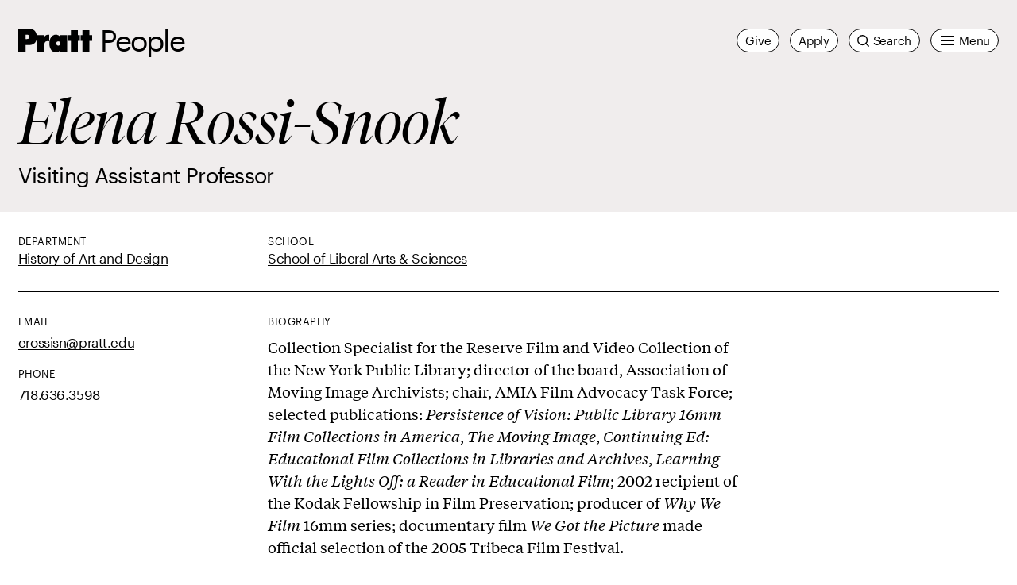

--- FILE ---
content_type: text/css
request_url: https://www.pratt.edu/wp-content/themes/pratt-main/dist/app.4.3.3.css?ver=4.3.3
body_size: 33995
content:
:root{--primary-bg: #ffffff;--primary-text: #000000;--primary-text-inverted: #ffffff}.theme--white{--primary-bg: #ffffff;--primary-text: #000000;--primary-text-inverted: #ffffff}.theme--black{--primary-bg: #000000;--primary-text: #ffffff;--primary-text-inverted: #000000}.theme--red{--primary-bg: #f65058;--primary-text: #000000;--primary-text-inverted: #ffffff}.theme--orange{--primary-bg: #ff8548;--primary-text: #000000;--primary-text-inverted: #ffffff}.theme--yellow{--primary-bg: #ffce2e;--primary-text: #000000;--primary-text-inverted: #ffffff}.theme--green{--primary-bg: #5bbf53;--primary-text: #000000;--primary-text-inverted: #ffffff}.theme--cyan{--primary-bg: #2fb9bf;--primary-text: #000000;--primary-text-inverted: #ffffff}.theme--blue{--primary-bg: #5154cc;--primary-text: #ffffff;--primary-text-inverted: #000000}.theme--purple{--primary-bg: #be2fb3;--primary-text: #ffffff;--primary-text-inverted: #000000}.theme--magenta{--primary-bg: #ff5485;--primary-text: #000000;--primary-text-inverted: #ffffff}.theme--warm-gray{--primary-bg: #b4aca6;--primary-text: #000000;--primary-text-inverted: #ffffff}.theme--cool-gray{--primary-bg: #b7b8b9;--primary-text: #000000;--primary-text-inverted: #ffffff}.theme--light-red{--primary-bg: #ffdbe5;--primary-text: #000000;--primary-text-inverted: #ffffff}.theme--light-orange{--primary-bg: #ffe3d9;--primary-text: #000000;--primary-text-inverted: #ffffff}.theme--light-yellow{--primary-bg: #fff5d6;--primary-text: #000000;--primary-text-inverted: #ffffff}.theme--light-green{--primary-bg: #def2db;--primary-text: #000000;--primary-text-inverted: #ffffff}.theme--light-cyan{--primary-bg: #d6f2f2;--primary-text: #000000;--primary-text-inverted: #ffffff}.theme--light-blue{--primary-bg: #dbdbf5;--primary-text: #000000;--primary-text-inverted: #ffffff}.theme--light-purple{--primary-bg: #f2d6f0;--primary-text: #000000;--primary-text-inverted: #ffffff}.theme--light-magenta{--primary-bg: #ffdbe5;--primary-text: #000000;--primary-text-inverted: #ffffff}.theme--light-warm-gray{--primary-bg: #f0eded;--primary-text: #000000;--primary-text-inverted: #ffffff}.theme--light-cool-gray{--primary-bg: #f0f0f2;--primary-text: #000000;--primary-text-inverted: #ffffff}.theme--dark-red{--primary-bg: #612124;--primary-text: #ffffff;--primary-text-inverted: #000000}.theme--dark-orange{--primary-bg: #662e1c;--primary-text: #ffffff;--primary-text-inverted: #000000}.theme--dark-yellow{--primary-bg: #4d3d0d;--primary-text: #ffffff;--primary-text-inverted: #000000}.theme--dark-green{--primary-bg: #244d21;--primary-text: #ffffff;--primary-text-inverted: #000000}.theme--dark-cyan{--primary-bg: #124a4d;--primary-text: #ffffff;--primary-text-inverted: #000000}.theme--dark-blue{--primary-bg: #212152;--primary-text: #ffffff;--primary-text-inverted: #000000}.theme--dark-purple{--primary-bg: #380d36;--primary-text: #ffffff;--primary-text-inverted: #000000}.theme--dark-magenta{--primary-bg: #662136;--primary-text: #ffffff;--primary-text-inverted: #000000}.theme--dark-warm-gray{--primary-bg: #474542;--primary-text: #ffffff;--primary-text-inverted: #000000}.theme--dark-cool-gray{--primary-bg: #4a4a4a;--primary-text: #ffffff;--primary-text-inverted: #000000}.theme--pure-red{--primary-bg: #e81721;--primary-text: #ffffff;--primary-text-inverted: #000000}.theme--dusty-rose{--primary-bg: #d48b8e;--primary-text: #000000;--primary-text-inverted: #ffffff}.theme--pale-pink{--primary-bg: #ffe9ef;--primary-text: #000000;--primary-text-inverted: #ffffff}.theme--coffee-bean{--primary-bg: #3e231a;--primary-text: #ffffff;--primary-text-inverted: #000000}.theme--cocoa{--primary-bg: #85645a;--primary-text: #ffffff;--primary-text-inverted: #000000}.theme--tangerine{--primary-bg: #f96334;--primary-text: #ffffff;--primary-text-inverted: #000000}.theme--tan{--primary-bg: #cd9d8e;--primary-text: #000000;--primary-text-inverted: #ffffff}.theme--olive{--primary-bg: #4b4226;--primary-text: #ffffff;--primary-text-inverted: #000000}.theme--cream{--primary-bg: #f5ead9;--primary-text: #000000;--primary-text-inverted: #ffffff}.theme--pine{--primary-bg: #083104;--primary-text: #ffffff;--primary-text-inverted: #000000}.theme--grass{--primary-bg: #076200;--primary-text: #ffffff;--primary-text-inverted: #000000}.theme--future-green{--primary-bg: #37b469;--primary-text: #000000;--primary-text-inverted: #ffffff}.theme--mint{--primary-bg: #d3eecf;--primary-text: #000000;--primary-text-inverted: #ffffff}.theme--indigo{--primary-bg: #114c60;--primary-text: #ffffff;--primary-text-inverted: #000000}.theme--sky{--primary-bg: #a0def3;--primary-text: #000000;--primary-text-inverted: #ffffff}.theme--cloud{--primary-bg: #e8f9ff;--primary-text: #000000;--primary-text-inverted: #ffffff}.theme--navy-blue{--primary-bg: #0b0e7f;--primary-text: #ffffff;--primary-text-inverted: #000000}.theme--true-blue{--primary-bg: #1b1fd6;--primary-text: #ffffff;--primary-text-inverted: #000000}.theme--pale-blue{--primary-bg: #d5d6ff;--primary-text: #000000;--primary-text-inverted: #ffffff}.theme--grape{--primary-bg: #4b0048;--primary-text: #ffffff;--primary-text-inverted: #000000}.theme--charcoal{--primary-bg: #282827;--primary-text: #ffffff;--primary-text-inverted: #000000}.theme--taupe{--primary-bg: #6a5e55;--primary-text: #ffffff;--primary-text-inverted: #000000}.theme--clay{--primary-bg: #7c6d5a;--primary-text: #ffffff;--primary-text-inverted: #000000}.theme--sand{--primary-bg: #c9beb6;--primary-text: #000000;--primary-text-inverted: #ffffff}.theme--stone{--primary-bg: #d6d4ce;--primary-text: #000000;--primary-text-inverted: #ffffff}.theme--pratt-shows-2023{--primary-bg: #ffc7f3;--primary-text: #036814;--primary-text-inverted: #ffffff}.theme--pratt-shows-2024{--primary-bg: #def2db;--primary-text: #032223;--primary-text-inverted: #ffffff}.theme--pratt-shows-2025{--primary-bg: linear-gradient(90deg, #def2db 0%, #ffe3d9 100%);--primary-text: #000000;--primary-text-inverted: #ffffff}.theme--pratt-shows-2026{--primary-bg: linear-gradient(90deg, #fff5d6 0%, #d6f2f2 100%);--primary-text: #000000;--primary-text-inverted: #ffffff}.course-hits .ais-Hits-list{list-style:none;margin:0;padding:0}.course-hits .ais-Hits-item{padding-top:10px;padding-bottom:10px}.course-hits .ais-Hits-item:first-child{margin-top:-1px;padding-top:0}.course-hits .accordion .accordion__title button.js-accordion-trigger{padding-bottom:0}.course-hits .accordion .accordion__title button.js-accordion-trigger:after{top:24px}.course-hits .accordion .accordion__title button.js-accordion-trigger:hover:after{top:28px}.course-hits .accordion .accordion__title button.js-accordion-trigger[aria-expanded=true]:hover:after{top:34px}.course-hits .accordion .accordion__title button.js-accordion-trigger[aria-expanded=true]:after{top:38px}.course-hit{display:-webkit-box;display:-ms-flexbox;display:flex;position:relative}.course-hit__meta{-webkit-box-align:baseline;-ms-flex-align:baseline;align-items:baseline;display:-webkit-box;display:-ms-flexbox;display:flex;-ms-flex-wrap:wrap;flex-wrap:wrap}@media(min-width: 768px){.course-hit__meta{padding-left:.892875vw;padding-right:.892875vw}}.course-hit__meta:hover,.course-hit__meta:focus{cursor:pointer}.course-hit__meta::-webkit-details-marker{display:none}.course-hit__title{font-size:30px;color:inherit;font-weight:400;font-family:"Graphik",sans-serif;letter-spacing:-0.025em;line-height:1.25;margin-right:10px}@media(min-width: 400px)and (max-width: 1999px){.course-hit__title{font-size:calc(30px + (38 - 30)*(100vw - 400px)/(2000 - 400))}}@media(min-width: 2000px){.course-hit__title{font-size:38px}}@media(min-width: 1200px){.course-hit__title{letter-spacing:-0.05em}}.course-hit__title strong{letter-spacing:-0.025em}.course-hit__title em{font-family:"TiemposText",serif;font-style:italic;font-weight:200}@media(min-width: 768px){.course-hit__title{padding-left:.892875vw;padding-right:.892875vw}}.course-hit[open] .course-hit__title{font-weight:700;letter-spacing:-0.025em}.course-hit__text-wrapper{display:-webkit-box;display:-ms-flexbox;display:flex;-webkit-box-pack:justify;-ms-flex-pack:justify;justify-content:space-between;-ms-flex-wrap:wrap;flex-wrap:wrap;line-height:1.25em}@media(min-width: 768px){.course-hit__text-wrapper{-webkit-box-pack:start;-ms-flex-pack:start;justify-content:flex-start}}.course-hit__text-wrapper span.accordion-head-title{margin-right:10px}.course-hit__credits{-ms-flex-item-align:end;align-self:flex-end;font-size:14px;letter-spacing:normal;line-height:2;margin:0;min-width:-webkit-fit-content;min-width:-moz-fit-content;min-width:fit-content;text-transform:uppercase}.accordion__content.course-hit__details{-webkit-transition:opacity 300ms cubic-bezier(0.645, 0.045, 0.355, 1);transition:opacity 300ms cubic-bezier(0.645, 0.045, 0.355, 1);padding:20px 0;padding-top:20px;padding-bottom:20px}@media(min-width: 768px){.accordion__content.course-hit__details{display:-webkit-box;display:-ms-flexbox;display:flex;-ms-flex-wrap:wrap;flex-wrap:wrap;position:relative;width:100%}}.course-hit[open] .accordion__content.course-hit__details{position:relative}.course-hit[open] .accordion__content.course-hit__details::before{content:" ";display:block;position:absolute;right:0;bottom:0;left:0;background-color:#000;height:1px;opacity:1}@media(min-width: 768px){.course-hit[open] .accordion__content.course-hit__details::before{left:0.892875vw;right:0.892875vw}}.course-hit__visit{margin-top:20px;width:100%}@media(min-width: 768px){.course-hit__visit{padding-left:.892875vw;padding-right:.892875vw}}.course-hit__link-button{font-size:14px;font-weight:400;font-family:"Graphik",sans-serif;letter-spacing:-0.015em;line-height:1.55;padding-top:7px;padding-right:12px;padding-left:12px;padding-bottom:7px;background-color:#000;border-radius:50px;color:#fff}@media(min-width: 400px)and (max-width: 1999px){.course-hit__link-button{font-size:calc(14px + (16 - 14)*(100vw - 400px)/(2000 - 400))}}@media(min-width: 2000px){.course-hit__link-button{font-size:16px}}.course-hit__link-button:hover,.course-hit__link-button:focus{background-color:#ffce2e;color:#000}@media(min-width: 768px){.course-hit__description{padding-left:.892875vw;padding-right:.892875vw}}@media(min-width: 768px){.course-hit__description{width:50%}}.course-hit__section-list{list-style:none;margin:0;padding:0;margin-top:12px}@media(min-width: 768px){.course-hit__section-list{padding-left:.892875vw;padding-right:.892875vw}}@media(min-width: 768px){.course-hit__section-list{width:33.3333333333%;margin-left:8.3333333333%;margin-top:0}}.course-hit__section-item+.course-hit__section-item{margin-top:12px}.course-hit__section-item span{display:block}.daily-hub-archive__topper{margin-bottom:30px}@media(min-width: 1200px){.daily-hub-archive__topper{margin-bottom:60px}}.daily-hub-archive__topper .page-topper__h{font-size:30px;color:inherit;font-weight:400;font-family:"Graphik",sans-serif;letter-spacing:-0.025em;line-height:1.25;font-weight:700}@media(min-width: 400px)and (max-width: 1999px){.daily-hub-archive__topper .page-topper__h{font-size:calc(30px + (38 - 30)*(100vw - 400px)/(2000 - 400))}}@media(min-width: 2000px){.daily-hub-archive__topper .page-topper__h{font-size:38px}}@media(min-width: 1200px){.daily-hub-archive__topper .page-topper__h{letter-spacing:-0.05em}}.daily-hub-archive__topper .page-topper__h strong{letter-spacing:-0.025em}.daily-hub-archive__topper .page-topper__h em{font-family:"TiemposText",serif;font-style:italic;font-weight:200}.daily-hub-archive__topper .page-topper__description{font-size:16px;font-weight:400;font-family:"Graphik",sans-serif;letter-spacing:-0.025em;line-height:1.55;margin-top:0}@media(min-width: 400px)and (max-width: 1999px){.daily-hub-archive__topper .page-topper__description{font-size:calc(16px + (18 - 16)*(100vw - 400px)/(2000 - 400))}}@media(min-width: 2000px){.daily-hub-archive__topper .page-topper__description{font-size:18px}}.archive--daily-hub .archive-body{padding-left:5vw;padding-right:5vw}@media(min-width: 768px){.archive--daily-hub .archive-body{padding-left:.892875vw;padding-right:.892875vw}}.archive--daily-hub .archive-body .archive-body__main>*:not(:first-child){margin-top:30px}.archive--daily-hub .daily-hub__list{display:block;overflow:visible;padding-left:0;padding-right:0;width:100%}@media(min-width: 768px){.archive--daily-hub .daily-hub__list{display:-webkit-box;display:-ms-flexbox;display:flex;-ms-flex-wrap:wrap;flex-wrap:wrap}}.archive--daily-hub .daily-hub__item{-ms-flex-negative:0;flex-shrink:0;padding-left:0;padding-right:0;width:100%}@media(min-width: 768px){.archive--daily-hub .daily-hub__item{padding-left:.892875vw;padding-right:.892875vw}}@media(min-width: 768px){.archive--daily-hub .daily-hub__item{width:50%}}@media(min-width: 1024px){.archive--daily-hub .daily-hub__item{width:25%}}.archive--daily-hub .daily-hub__item:nth-child(2){margin-top:30px}@media(min-width: 768px){.archive--daily-hub .daily-hub__item:nth-child(2){margin-top:0}}.archive--daily-hub .daily-hub__item:nth-child(n+3){margin-top:30px}@media(min-width: 1024px){.archive--daily-hub .daily-hub__item:nth-child(n+3){margin-top:0}}@media(min-width: 1024px){.archive--daily-hub .daily-hub__item:nth-child(n+5){margin-top:30px}}.archive--daily-hub .daily-hub__highlighted-item .daily-hub__article.theme--white{border-color:#000}@media(min-width: 768px){.archive--daily-hub .daily-hub__highlighted-item{width:100%}}@media(min-width: 1024px){.archive--daily-hub .daily-hub__highlighted-item{margin-top:30px;width:50%}}.archive--daily-hub .daily-hub__news .news__heading{font-size:38px;color:inherit;font-weight:400;font-family:"Graphik",sans-serif;letter-spacing:-0.05em;line-height:1.25;line-height:1.15;margin-bottom:22px}@media(min-width: 768px){.archive--daily-hub .daily-hub__news .news__heading{padding-left:.892875vw;padding-right:.892875vw}}@media(min-width: 400px)and (max-width: 1999px){.archive--daily-hub .daily-hub__news .news__heading{font-size:calc(38px + (66 - 38)*(100vw - 400px)/(2000 - 400))}}@media(min-width: 2000px){.archive--daily-hub .daily-hub__news .news__heading{font-size:66px}}@media(min-width: 768px){.archive--daily-hub .daily-hub__news .news__heading{letter-spacing:-0.05em}}.archive--daily-hub .daily-hub__news .news__heading strong{letter-spacing:-0.025em}.archive--daily-hub .daily-hub__news .news__heading em{font-family:"TiemposFine",serif;font-style:italic;font-weight:200;letter-spacing:0}@media(min-width: 768px){.archive--daily-hub .daily-hub__news .news__heading{margin-bottom:30px;width:75%}}@media(min-width: 1200px){.archive--daily-hub .daily-hub__news .news__heading{width:60%}}.archive--daily-hub .daily-hub__news .news__features .tease__callout,.archive--daily-hub .daily-hub__news .news__features .tag-list{display:none}.daily-hub__list__with-highlight .daily-hub__item:nth-child(2){margin-top:30px}@media(min-width: 768px){.daily-hub__list__with-highlight .daily-hub__item:nth-child(2){margin-top:30px}}.daily-hub__list__with-highlight .daily-hub__item:nth-child(n+3){margin-top:30px}@media(min-width: 1024px){.daily-hub__list__with-highlight .daily-hub__item:nth-child(n+3){margin-top:30px}}@media(min-width: 1024px){.daily-hub__list__with-highlight .daily-hub__item:nth-child(n+5){margin-top:30px}}@media(min-width: 768px){.prattfolio-story-hits{margin-top:10px}}.prattfolio-story-hits .ais-Hits-list{list-style:none;margin:0;padding:0}.prattfolio-story-hits .ais-Hits-item{padding-top:10px;padding-bottom:10px}.prattfolio-story-hits .ais-Hits-item{position:relative;padding-top:20px;padding-bottom:20px;list-style:none}.prattfolio-story-hits .ais-Hits-item::before{content:" ";display:block;position:absolute;right:0;bottom:0;left:0;background-color:#000;height:1px;opacity:1}@media(min-width: 768px){.prattfolio-story-hits .ais-Hits-item::before{left:0.892875vw;right:0.892875vw}}.prattfolio-story-hits .article-hit__title{font-family:"TiemposText",serif}@media(min-width: 768px){.press-hits{margin-top:10px}}.press-hits .ais-Hits-list{list-style:none;margin:0;padding:0}.press-hits .ais-Hits-item{position:relative;padding-top:10px;padding-bottom:10px;list-style:none}.press-hits .ais-Hits-item::before{content:" ";display:block;position:absolute;right:0;bottom:0;left:0;background-color:#000;height:1px;opacity:1}@media(min-width: 768px){.press-hits .ais-Hits-item::before{left:0.892875vw;right:0.892875vw}}@media(min-width: 768px){.press-hits .article-hit-inner{-ms-flex-wrap:wrap;flex-wrap:wrap}}.article-hit__outlet{font-size:11px;line-height:1.25;font-family:"Graphik",sans-serif;font-weight:400;text-transform:uppercase;letter-spacing:.04em;font-weight:700;margin-bottom:8px;width:100%}@media(min-width: 768px){.article-hit__outlet{padding-left:.892875vw;padding-right:.892875vw}}@media(min-width: 400px)and (max-width: 1999px){.article-hit__outlet{font-size:calc(11px + (14 - 11)*(100vw - 400px)/(2000 - 400))}}@media(min-width: 2000px){.article-hit__outlet{font-size:14px}}.article-hit__outlet b,.article-hit__outlet strong{font-weight:700}.archive-hit--press .archive-hit__titles{margin-bottom:12px;width:75%}@media(min-width: 768px){.archive-hit--press .archive-hit__titles{width:41.6666666667%;margin-bottom:0}}.archive-hit--press .archive-hit__image{width:18.75%;margin-left:auto;margin-bottom:12px}@media(min-width: 768px){.archive-hit--press .archive-hit__image{width:16.6666666667%;margin-bottom:0}}@media(min-width: 1500px){.archive-hit--press .archive-hit__image{width:8.3333333333%}}.body--program-archive{background-color:#ffce2e}.body--program-archive .archive-header{background-color:#ffce2e}.body--program-archive .archive-header::before{display:none}@media(min-width: 768px){.body--program-archive .archive-header{-webkit-box-align:center;-ms-flex-align:center;align-items:center;display:-webkit-box;display:-ms-flexbox;display:flex;-webkit-box-pack:justify;-ms-flex-pack:justify;justify-content:space-between;margin-bottom:-60px}}.archive__inline-filter{display:-webkit-box;display:-ms-flexbox;display:flex}@media(min-width: 768px){.archive__inline-filter{padding-bottom:8px}}.archive__inline-filter div[role=tablist]{-webkit-box-align:center;-ms-flex-align:center;align-items:center;display:-webkit-box;display:-ms-flexbox;display:flex;-ms-flex-wrap:wrap;flex-wrap:wrap}@media(min-width: 768px){.archive__inline-filter div[role=tablist]{padding-left:.892875vw;padding-right:.892875vw}}@media(min-width: 768px){.archive__inline-filter div[role=tablist]{-ms-flex-wrap:nowrap;flex-wrap:nowrap}}.archive__inline-filter button{margin-right:20px;font-size:14px;font-weight:400;font-family:"Graphik",sans-serif;letter-spacing:-0.015em;line-height:1.55;-webkit-transition:background-position 300ms cubic-bezier(0.645, 0.045, 0.355, 1);transition:background-position 300ms cubic-bezier(0.645, 0.045, 0.355, 1);background:-webkit-gradient(linear, left top, right top, from(currentColor), color-stop(50%, currentColor), color-stop(50%, transparent), to(transparent));background:linear-gradient(to right, currentColor 0%, currentColor 50%, transparent 50%, transparent 100%);background-position:100% 100%;background-repeat:no-repeat;background-size:200% 1px;color:currentColor;cursor:pointer}@media(min-width: 400px)and (max-width: 1999px){.archive__inline-filter button{font-size:calc(14px + (16 - 14)*(100vw - 400px)/(2000 - 400))}}@media(min-width: 2000px){.archive__inline-filter button{font-size:16px}}.archive__inline-filter button:hover,.archive__inline-filter button:focus{background-position:0 100%;color:currentColor}.archive__inline-filter button:active{color:currentColor}.archive__inline-filter button[aria-selected=true]{font-weight:700}.archive__inline-filter button:last-of-type{margin-right:0}.archive-programs__school-level{width:100%}.archive-programs__school-section{padding-top:30px;width:100%}@media(min-width: 768px){.archive-programs__school-section{padding-top:60px}}.archive-programs__school-section-inner{position:relative;padding-top:22px}.archive-programs__school-section-inner::before{content:" ";display:block;position:absolute;top:0;right:0;left:0;background-color:#000;height:1px;opacity:1}@media(min-width: 768px){.archive-programs__school-section-inner::before{left:0.892875vw;right:0.892875vw}}@media(min-width: 768px){.archive-programs__school-section-inner{display:-webkit-box;display:-ms-flexbox;display:flex;-webkit-box-pack:justify;-ms-flex-pack:justify;justify-content:space-between}}.archive-programs__programs-section{margin-bottom:30px}.archive-programs__title{margin-bottom:8px}@media(min-width: 768px){.archive-programs__title{padding-left:.892875vw;padding-right:.892875vw}}.archive-programs__school-list+.archive-programs__title{margin-top:30px}@media(min-width: 768px){.archive-programs__school-list+.archive-programs__title{margin-top:60px}}.archive-programs__empty{font-size:16px;font-weight:400;font-family:"Graphik",sans-serif;letter-spacing:-0.025em;line-height:1.55}@media(min-width: 768px){.archive-programs__empty{padding-left:.892875vw;padding-right:.892875vw}}@media(min-width: 400px)and (max-width: 1999px){.archive-programs__empty{font-size:calc(16px + (18 - 16)*(100vw - 400px)/(2000 - 400))}}@media(min-width: 2000px){.archive-programs__empty{font-size:18px}}.archive-programs__school-name{font-size:30px;color:inherit;font-weight:400;font-family:"Graphik",sans-serif;letter-spacing:-0.025em;line-height:1.25;margin-bottom:22px}@media(min-width: 768px){.archive-programs__school-name{padding-left:.892875vw;padding-right:.892875vw}}@media(min-width: 400px)and (max-width: 1999px){.archive-programs__school-name{font-size:calc(30px + (38 - 30)*(100vw - 400px)/(2000 - 400))}}@media(min-width: 2000px){.archive-programs__school-name{font-size:38px}}@media(min-width: 1200px){.archive-programs__school-name{letter-spacing:-0.05em}}.archive-programs__school-name strong{letter-spacing:-0.025em}.archive-programs__school-name em{font-family:"TiemposText",serif;font-style:italic;font-weight:200}@media(min-width: 768px){.archive-programs__school-name{margin-bottom:0;width:43.75%}}@media(min-width: 768px){.archive-program__tabs{width:50%}}@media(min-width: 768px){.archive-programs__schools,.archive-program__departments{width:50%}}.archive-program__departments{padding-top:12px}@media(min-width: 768px){.archive-program__departments{padding-top:0;padding-bottom:12px;-webkit-box-align:center;-ms-flex-align:center;align-items:center;display:-webkit-box;display:-ms-flexbox;display:flex}}.archive-program__departments .archive-input--select select{font-size:14px;font-weight:400;font-family:"Graphik",sans-serif;letter-spacing:-0.015em;line-height:1.55;cursor:pointer;padding-left:30px;width:100%;text-overflow:ellipsis}@media(min-width: 400px)and (max-width: 1999px){.archive-program__departments .archive-input--select select{font-size:calc(14px + (16 - 14)*(100vw - 400px)/(2000 - 400))}}@media(min-width: 2000px){.archive-program__departments .archive-input--select select{font-size:16px}}.archive-program__departments .archive-reset{margin-top:12px}@media(min-width: 768px){.archive-program__departments .archive-reset{padding-left:.892875vw;padding-right:.892875vw}}@media(min-width: 768px){.archive-program__departments .archive-reset{margin-top:0}}.archive-program__departments .archive-reset button{background-color:rgba(0,0,0,0);border:1px solid #000}.archive-program__departments .archive-reset button:hover,.archive-program__departments .archive-reset button:focus{background-color:#000;color:#fff}.archive-program__departments .archive-reset button:disabled{color:#000}.archive-program__departments .archive-reset button:disabled:hover,.archive-program__departments .archive-reset button:disabled:focus{background-color:rgba(0,0,0,0);color:#000}.archive-programs__school-list{list-style:none;margin:0;padding:0}@media(min-width: 768px){.archive-programs__school-list{padding-left:.892875vw;padding-right:.892875vw}}.archive-programs__school-item{font-size:30px;color:inherit;font-weight:400;font-family:"Graphik",sans-serif;letter-spacing:-0.025em;line-height:1.25;margin-bottom:5px}@media(min-width: 400px)and (max-width: 1999px){.archive-programs__school-item{font-size:calc(30px + (38 - 30)*(100vw - 400px)/(2000 - 400))}}@media(min-width: 2000px){.archive-programs__school-item{font-size:38px}}@media(min-width: 1200px){.archive-programs__school-item{letter-spacing:-0.05em}}.archive-programs__school-item strong{letter-spacing:-0.025em}.archive-programs__school-item em{font-family:"TiemposText",serif;font-style:italic;font-weight:200}@media(min-width: 768px){.archive-programs__school-item{margin-bottom:8px}}.archive-programs__school-link{-webkit-transition:background-position 300ms cubic-bezier(0.645, 0.045, 0.355, 1);transition:background-position 300ms cubic-bezier(0.645, 0.045, 0.355, 1);background:-webkit-gradient(linear, left top, right top, from(currentColor), color-stop(50%, currentColor), color-stop(50%, transparent), to(transparent));background:linear-gradient(to right, currentColor 0%, currentColor 50%, transparent 50%, transparent 100%);background-position:100% 100%;background-repeat:no-repeat;background-size:200% 1px;color:currentColor;cursor:pointer}.archive-programs__school-link:hover,.archive-programs__school-link:focus{background-position:0 100%;color:currentColor}.archive-programs__school-link:active{color:currentColor}.resource-hits .ais-Hits-list{padding:0}.resource-hits .ais-Hits-item{position:relative;padding-top:20px;padding-bottom:20px;list-style:none}.resource-hits .ais-Hits-item::before{content:" ";display:block;position:absolute;right:0;bottom:0;left:0;background-color:#000;height:1px;opacity:1}@media(min-width: 768px){.resource-hits .ais-Hits-item::before{left:0.892875vw;right:0.892875vw}}@media(min-width: 768px){.resource-hit__titles,.resource-hit__content{padding-left:.892875vw;padding-right:.892875vw}}.resource-hit__title{font-size:18px;font-weight:400;font-family:"Graphik",sans-serif;letter-spacing:-0.025em;line-height:1.55;width:100%;line-height:1.25;margin-top:0}@media(min-width: 400px)and (max-width: 1999px){.resource-hit__title{font-size:calc(18px + (24 - 18)*(100vw - 400px)/(2000 - 400))}}@media(min-width: 2000px){.resource-hit__title{font-size:24px}}.resource-hit__titles{width:75%}@media(min-width: 768px){.resource-hit__titles{width:41.6666666667%}}.resource-hit__content{margin-top:12px}@media(min-width: 768px){.resource-hit__content{width:41.6666666667%;margin-top:0}}@media(max-width: 767px){.resource-hit__content{-webkit-box-ordinal-group:4;-ms-flex-order:3;order:3}}.resource-hit-inner{display:-webkit-box;display:-ms-flexbox;display:flex;-ms-flex-wrap:wrap;flex-wrap:wrap}@media(min-width: 768px){.resource-hit-inner{-ms-flex-wrap:nowrap;flex-wrap:nowrap}}.resource-hit__image{width:18.75%}@media(min-width: 768px){.resource-hit__image{width:16.6666666667%}}@media(min-width: 1500px){.resource-hit__image{width:8.3333333333%}}.resource-policy-service-hits .ais-Hits-list{list-style:none;margin:0;padding:0}.resource-policy-service-hits .ais-Hits-item{padding-top:7px;padding-bottom:7px}@media(min-width: 768px){.resource-policy-service-hits .ais-Hits-item{padding-top:10px;padding-bottom:10px}}.resource-policy-service-hits{padding-top:10px}.resource-policy-service-hit-inner{-webkit-box-align:baseline;-ms-flex-align:baseline;align-items:baseline;display:-webkit-box;display:-ms-flexbox;display:flex;-ms-flex-wrap:wrap;flex-wrap:wrap}@media(min-width: 768px){.resource-policy-service-hit-inner{padding-left:.892875vw;padding-right:.892875vw}}.resource-policy-service-hit__titles{font-size:18px;font-weight:400;font-family:"Graphik",sans-serif;letter-spacing:-0.025em;line-height:1.55;line-height:1.35}@media(min-width: 400px)and (max-width: 1999px){.resource-policy-service-hit__titles{font-size:calc(18px + (24 - 18)*(100vw - 400px)/(2000 - 400))}}@media(min-width: 2000px){.resource-policy-service-hit__titles{font-size:24px}}@media(min-width: 768px){.resource-policy-service-hit__titles{font-size:30px;color:inherit;font-weight:400;font-family:"Graphik",sans-serif;letter-spacing:-0.025em;line-height:1.25}}@media(min-width: 768px)and (min-width: 400px)and (max-width: 1999px){.resource-policy-service-hit__titles{font-size:calc(30px + (38 - 30)*(100vw - 400px)/(2000 - 400))}}@media(min-width: 768px)and (min-width: 2000px){.resource-policy-service-hit__titles{font-size:38px}}@media(min-width: 768px)and (min-width: 1200px){.resource-policy-service-hit__titles{letter-spacing:-0.05em}}@media(min-width: 768px){.resource-policy-service-hit__titles strong{letter-spacing:-0.025em}.resource-policy-service-hit__titles em{font-family:"TiemposText",serif;font-style:italic;font-weight:200}}.resource-policy-service-hit__link{-webkit-transition:background-position 300ms cubic-bezier(0.645, 0.045, 0.355, 1);transition:background-position 300ms cubic-bezier(0.645, 0.045, 0.355, 1);background:-webkit-gradient(linear, left top, right top, from(currentColor), color-stop(50%, currentColor), color-stop(50%, transparent), to(transparent));background:linear-gradient(to right, currentColor 0%, currentColor 50%, transparent 50%, transparent 100%);background-position:100% 100%;background-repeat:no-repeat;background-size:200% 1px;color:currentColor;cursor:pointer;display:inline}.resource-policy-service-hit__link:hover,.resource-policy-service-hit__link:focus{background-position:0 100%;color:currentColor}.resource-policy-service-hit__link:active{color:currentColor}.resource-policy-service-hit__title{font-size:18px;font-weight:400;font-family:"Graphik",sans-serif;letter-spacing:-0.025em;line-height:1.55;display:inline;line-height:1.35}@media(min-width: 400px)and (max-width: 1999px){.resource-policy-service-hit__title{font-size:calc(18px + (24 - 18)*(100vw - 400px)/(2000 - 400))}}@media(min-width: 2000px){.resource-policy-service-hit__title{font-size:24px}}@media(min-width: 768px){.resource-policy-service-hit__title{font-size:30px;color:inherit;font-weight:400;font-family:"Graphik",sans-serif;letter-spacing:-0.025em;line-height:1.25}}@media(min-width: 768px)and (min-width: 400px)and (max-width: 1999px){.resource-policy-service-hit__title{font-size:calc(30px + (38 - 30)*(100vw - 400px)/(2000 - 400))}}@media(min-width: 768px)and (min-width: 2000px){.resource-policy-service-hit__title{font-size:38px}}@media(min-width: 768px)and (min-width: 1200px){.resource-policy-service-hit__title{letter-spacing:-0.05em}}@media(min-width: 768px){.resource-policy-service-hit__title strong{letter-spacing:-0.025em}.resource-policy-service-hit__title em{font-family:"TiemposText",serif;font-style:italic;font-weight:200}}@media(min-width: 768px){.archive--work .archive-input--search{width:18.75%}}@media(min-width: 1200px){.archive--work .archive-input--search{margin-right:6.25%}}@media(max-width: 767px){.archive--work .archive-input-wrapper{-ms-flex-wrap:wrap;flex-wrap:wrap}}@media(min-width: 768px){.archive--work .archive-input-wrapper{width:56.25%}}.archive--work .archive-input-wrapper--right{display:-webkit-box;display:-ms-flexbox;display:flex;-webkit-box-pack:justify;-ms-flex-pack:justify;justify-content:space-between}@media(min-width: 768px){.archive--work .archive-input-wrapper--right{-webkit-box-pack:end;-ms-flex-pack:end;justify-content:flex-end;width:25%}}@media(min-width: 1200px){.archive--work .archive-input-wrapper--right{width:18.75%}}.archive--work .archive-reset{-webkit-box-align:center;-ms-flex-align:center;align-items:center;display:-webkit-box;display:-ms-flexbox;display:flex;margin-bottom:22px;margin-top:12px}@media(min-width: 768px){.archive--work .archive-reset{padding-left:.892875vw;padding-right:.892875vw}}@media(min-width: 768px){.archive--work .archive-reset{margin-top:0}}@media(min-width: 768px){.archive--work .archive-toggle{margin-left:0}}@media(max-width: 767px){.archive--work .archive-input--select{width:calc(33.3% - 10px)}}@media(min-width: 768px){.archive--work .archive-input--select{width:33.3333333333%}}.archive--work .work-hit__figure{width:100%;margin-bottom:0;position:relative}.archive--work .work-input select{font-size:16px;font-weight:400;font-family:"Graphik",sans-serif;letter-spacing:-0.025em;line-height:1.55;cursor:pointer;padding-left:30px;width:100%;text-overflow:ellipsis}@media(min-width: 400px)and (max-width: 1999px){.archive--work .work-input select{font-size:calc(16px + (18 - 16)*(100vw - 400px)/(2000 - 400))}}@media(min-width: 2000px){.archive--work .work-input select{font-size:18px}}.archive--work .work-button-reset button{font-size:16px;font-weight:400;font-family:"Graphik",sans-serif;letter-spacing:-0.025em;line-height:1.55;text-align:left;cursor:pointer;padding-left:30px;width:100%}@media(min-width: 400px)and (max-width: 1999px){.archive--work .work-button-reset button{font-size:calc(16px + (18 - 16)*(100vw - 400px)/(2000 - 400))}}@media(min-width: 2000px){.archive--work .work-button-reset button{font-size:18px}}.work-hit__titles{line-height:1.25}.work-hit__title{font-family:"Graphik",sans-serif;text-transform:uppercase;display:inline;line-height:1.25}.work-hit__title.work-hit__title--formatted{text-transform:none}.work-hit__title p{display:inline}.work-hit__person{font-family:"TiemposText",serif;font-style:italic}.archive-toggle-view--list .work-hits .ais-Hits-list{list-style:none;margin:0;padding:0}.archive-toggle-view--list .work-hit{position:relative;position:relative;display:block;padding-bottom:1px}.archive-toggle-view--list .work-hit::before{content:" ";display:block;position:absolute;right:0;bottom:0;left:0;background-color:#000;height:1px;opacity:1}@media(min-width: 768px){.archive-toggle-view--list .work-hit::before{left:0.892875vw;right:0.892875vw}}.archive-toggle-view--list .work-hit .work-hit__title{-webkit-transition:background-position 300ms cubic-bezier(0.645, 0.045, 0.355, 1);transition:background-position 300ms cubic-bezier(0.645, 0.045, 0.355, 1);background:-webkit-gradient(linear, left top, right top, from(currentColor), color-stop(50%, currentColor), color-stop(50%, transparent), to(transparent));background:linear-gradient(to right, currentColor 0%, currentColor 50%, transparent 50%, transparent 100%);background-position:100% 100%;background-repeat:no-repeat;background-size:200% 1px;color:currentColor;cursor:pointer}.archive-toggle-view--list .work-hit:hover .work-hit__title,.archive-toggle-view--list .work-hit:focus .work-hit__title{background-position:0 100%;color:currentColor}.archive-toggle-view--list .work-hit:active .work-hit__title{color:currentColor}@media(max-width: 767px){.archive-toggle-view--list .work-hit{padding-top:20px;padding-bottom:20px}}@media(min-width: 768px){.archive-toggle-view--list .work-hit{-webkit-box-align:start;-ms-flex-align:start;align-items:flex-start;display:-webkit-box;display:-ms-flexbox;display:flex;-webkit-box-pack:justify;-ms-flex-pack:justify;justify-content:space-between}}@media(min-width: 768px){.archive-toggle-view--list .work-hit:hover .work-hit__img,.archive-toggle-view--list .work-hit:focus-within .work-hit__img{-webkit-transform:scale(2);transform:scale(2);z-index:50}}.archive-toggle-view--list .work-hit__link::before{content:"";position:absolute;inset:0}.archive-toggle-view--list .work-hit__content{margin-right:22px}@media(min-width: 768px){.archive-toggle-view--list .work-hit__content{padding-top:20px;padding-bottom:20px;-ms-flex-item-align:stretch;align-self:stretch;-webkit-box-align:center;-ms-flex-align:center;align-items:center;display:-webkit-box;display:-ms-flexbox;display:flex;margin-right:0;width:87.5%}}@media(min-width: 768px){.archive-toggle-view--list .work-hit__titles{padding-left:.892875vw;padding-right:.892875vw}}@media(min-width: 768px){.archive-toggle-view--list .work-hit__titles{width:42.8571428571%}}.archive-toggle-view--list .work-hit__title{font-size:18px;font-weight:400;font-family:"Graphik",sans-serif;letter-spacing:-0.025em;line-height:1.55}@media(min-width: 400px)and (max-width: 1999px){.archive-toggle-view--list .work-hit__title{font-size:calc(18px + (24 - 18)*(100vw - 400px)/(2000 - 400))}}@media(min-width: 2000px){.archive-toggle-view--list .work-hit__title{font-size:24px}}@media(min-width: 768px){.archive-toggle-view--list .work-hit__people{padding-left:.892875vw;padding-right:.892875vw}}@media(min-width: 768px){.archive-toggle-view--list .work-hit__people{width:28.5714285714%}}.archive-toggle-view--list .work-hit__meta{display:-webkit-box;display:-ms-flexbox;display:flex;-webkit-box-orient:vertical;-webkit-box-direction:normal;-ms-flex-direction:column;flex-direction:column}@media(min-width: 768px){.archive-toggle-view--list .work-hit__meta{padding-left:.892875vw;padding-right:.892875vw}}@media(min-width: 768px){.archive-toggle-view--list .work-hit__meta{width:28.5714285714%;margin-left:28.5714285714%}}@media(min-width: 768px){.archive-toggle-view--list .work-hit__people+.work-hit__meta{margin-left:0}}.archive-toggle-view--list .work-hit__department,.archive-toggle-view--list .work-hit__school{font-size:14px;font-weight:400;font-family:"Graphik",sans-serif;letter-spacing:-0.015em;line-height:1.55;margin-top:0}@media(min-width: 400px)and (max-width: 1999px){.archive-toggle-view--list .work-hit__department,.archive-toggle-view--list .work-hit__school{font-size:calc(14px + (16 - 14)*(100vw - 400px)/(2000 - 400))}}@media(min-width: 2000px){.archive-toggle-view--list .work-hit__department,.archive-toggle-view--list .work-hit__school{font-size:16px}}.archive-toggle-view--list .work-hit__art{min-width:18.75%;width:18.75%}@media(min-width: 768px){.archive-toggle-view--list .work-hit__art{padding-left:.892875vw;padding-right:.892875vw}}@media(max-width: 767px){.archive-toggle-view--list .work-hit__art{margin-left:auto}}@media(min-width: 768px){.archive-toggle-view--list .work-hit__art{padding-top:20px;padding-bottom:20px;-ms-flex-item-align:center;align-self:center;display:-webkit-box;display:-ms-flexbox;display:flex;-webkit-box-pack:end;-ms-flex-pack:end;justify-content:flex-end;min-width:12.5%;pointer-events:none;position:relative;width:12.5%}}@media(min-width: 768px){.archive-toggle-view--list .work-hit__figure{height:50px;display:-webkit-box;display:-ms-flexbox;display:flex}}@media(min-width: 768px){.archive-toggle-view--list .work-hit__img{height:100%;width:auto;-webkit-transition:-webkit-transform 300ms cubic-bezier(0.645, 0.045, 0.355, 1);transition:-webkit-transform 300ms cubic-bezier(0.645, 0.045, 0.355, 1);transition:transform 300ms cubic-bezier(0.645, 0.045, 0.355, 1);transition:transform 300ms cubic-bezier(0.645, 0.045, 0.355, 1), -webkit-transform 300ms cubic-bezier(0.645, 0.045, 0.355, 1);-o-object-fit:contain;object-fit:contain;margin-left:auto;-webkit-transform:scale(1);transform:scale(1);-webkit-transform-origin:100% 50%;transform-origin:100% 50%}}.archive-toggle-view--list .work-hit--has-image{display:-webkit-box;display:-ms-flexbox;display:flex}.archive-toggle-view--thumbnail .work-hits .ais-Hits-list{list-style:none;margin:0;padding:0;display:-webkit-box;display:-ms-flexbox;display:flex;-ms-flex-wrap:wrap;flex-wrap:wrap;-webkit-box-align:end;-ms-flex-align:end;align-items:flex-end}.archive-toggle-view--thumbnail .work-hits .ais-Hits-item{margin-top:30px;position:relative;width:100%}@media(min-width: 768px){.archive-toggle-view--thumbnail .work-hits .ais-Hits-item{padding-left:.892875vw;padding-right:.892875vw}}@media(min-width: 768px){.archive-toggle-view--thumbnail .work-hits .ais-Hits-item{margin-top:60px;width:25%}}@media(min-width: 1200px){.archive-toggle-view--thumbnail .work-hits .ais-Hits-item{width:16.6666666667%}}@media(min-width: 1700px){.archive-toggle-view--thumbnail .work-hits .ais-Hits-item{margin-top:90px;width:12.5%}}.archive-toggle-view--thumbnail .work-hits .work-hit{display:-webkit-box;display:-ms-flexbox;display:flex;-webkit-box-orient:vertical;-webkit-box-direction:normal;-ms-flex-direction:column;flex-direction:column;position:relative}@media(min-width: 768px){.archive-toggle-view--thumbnail .work-hits .work-hit{display:grid;grid-template-rows:1fr minmax(50px, 100px)}}.archive-toggle-view--thumbnail .work-hits .work-hit__content{-webkit-box-ordinal-group:3;-ms-flex-order:2;order:2}.archive-toggle-view--thumbnail .work-hits .work-hit__meta{display:none}.archive-toggle-view--thumbnail .work-hits .work-hit__art{-webkit-box-ordinal-group:2;-ms-flex-order:1;order:1;margin-bottom:12px}.archive-toggle-view--thumbnail .work-hits .work-hit__img{position:relative;z-index:20}.archive-toggle-view--thumbnail .work-hits .work-hit__link{display:block}.archive-toggle-view--thumbnail .work-hits .work-hit__link .work-hit__title{-webkit-transition:background-position 300ms cubic-bezier(0.645, 0.045, 0.355, 1);transition:background-position 300ms cubic-bezier(0.645, 0.045, 0.355, 1);background:-webkit-gradient(linear, left top, right top, from(currentColor), color-stop(50%, currentColor), color-stop(50%, transparent), to(transparent));background:linear-gradient(to right, currentColor 0%, currentColor 50%, transparent 50%, transparent 100%);background-position:100% 100%;background-repeat:no-repeat;background-size:200% 1px;color:currentColor;cursor:pointer}.archive-toggle-view--thumbnail .work-hits .work-hit__link:hover .work-hit__title,.archive-toggle-view--thumbnail .work-hits .work-hit__link:focus .work-hit__title{background-position:0 100%;color:currentColor}.archive-toggle-view--thumbnail .work-hits .work-hit__link:active .work-hit__title{color:currentColor}.archive-toggle-view--thumbnail .work-hits .work-hit__link::before{content:"";position:absolute;inset:0;z-index:30}.homepage__main-feature{min-height:88vh;position:relative}.main-feature-inner{padding-left:5vw;padding-right:5vw;position:relative;z-index:20}@media(min-width: 768px){.main-feature-inner{padding-left:.892875vw;padding-right:.892875vw}}@media(min-width: 768px){.main-feature-inner{width:100%}}.main-feature__title{font-size:44px;color:inherit;font-weight:400;font-family:"Graphik",sans-serif;letter-spacing:-0.05em;line-height:1.1;margin-bottom:30px}@media(min-width: 768px){.main-feature__title{padding-left:.892875vw;padding-right:.892875vw}}@media(min-width: 400px)and (max-width: 1999px){.main-feature__title{font-size:calc(44px + (100 - 44)*(100vw - 400px)/(2000 - 400))}}@media(min-width: 2000px){.main-feature__title{font-size:100px}}.main-feature__title strong{letter-spacing:-0.025em}.main-feature__title em{font-family:"TiemposFine",serif;font-style:italic;font-weight:200;letter-spacing:0}@media(min-width: 768px){.main-feature__title{font-size:44px;color:inherit;font-weight:400;font-family:"Graphik",sans-serif;letter-spacing:-0.05em;line-height:1.1;width:68.75%}}@media(min-width: 768px)and (min-width: 400px)and (max-width: 1999px){.main-feature__title{font-size:calc(44px + (100 - 44)*(100vw - 400px)/(2000 - 400))}}@media(min-width: 768px)and (min-width: 2000px){.main-feature__title{font-size:100px}}@media(min-width: 768px){.main-feature__title strong{letter-spacing:-0.025em}.main-feature__title em{font-family:"TiemposFine",serif;font-style:italic;font-weight:200;letter-spacing:0}}.feature--color-black .main-feature__title{color:#000}.feature--color-white .main-feature__title{color:#fff}.main-feature__title .main-feature__subtitle{font-size:30px;color:inherit;font-weight:400;font-family:"Graphik",sans-serif;letter-spacing:-0.025em;line-height:1.25;line-height:1.1;margin-top:20px;display:block}@media(min-width: 400px)and (max-width: 1999px){.main-feature__title .main-feature__subtitle{font-size:calc(30px + (38 - 30)*(100vw - 400px)/(2000 - 400))}}@media(min-width: 2000px){.main-feature__title .main-feature__subtitle{font-size:38px}}@media(min-width: 1200px){.main-feature__title .main-feature__subtitle{letter-spacing:-0.05em}}.main-feature__title .main-feature__subtitle strong{letter-spacing:-0.025em}.main-feature__title .main-feature__subtitle em{font-family:"TiemposText",serif;font-style:italic;font-weight:200}.main-feature__title-link p{-webkit-transition:background-position 300ms cubic-bezier(0.645, 0.045, 0.355, 1);transition:background-position 300ms cubic-bezier(0.645, 0.045, 0.355, 1);background:-webkit-gradient(linear, left top, right top, from(currentColor), color-stop(50%, currentColor), color-stop(50%, transparent), to(transparent));background:linear-gradient(to right, currentColor 0%, currentColor 50%, transparent 50%, transparent 100%);background-position:100% 100%;background-repeat:no-repeat;background-size:200% 1px;color:currentColor;cursor:pointer}.main-feature__title-link:hover p,.main-feature__title-link:focus p{background-position:0 100%;color:currentColor}.main-feature__title-link:active p{color:currentColor}.main-feature__title-link:before{content:" ";display:block;position:absolute;top:0;right:0;bottom:0;left:0}.main-feature__title-link p{display:inline}.main-feature__icon--play{position:absolute;top:50%;right:auto;left:50%;height:44px;width:44px;margin-left:-22px;margin-top:-22px;pointer-events:none}@media(min-width: 768px){.main-feature__icon--play{height:60px;width:60px;margin-left:-30px;margin-top:-30px}}.main-feature__icon--play .main-feature__svg{height:44px;width:44px}@media(min-width: 768px){.main-feature__icon--play .main-feature__svg{height:60px;width:60px}}.feature--color-white .tag-shape__wrapper svg path{stroke:#fff}.feature--single-feature{-webkit-box-align:end;-ms-flex-align:end;align-items:flex-end;display:-webkit-box;display:-ms-flexbox;display:flex}.feature--single-feature .main-feature-inner{position:static}.feature--single-feature .main-feature__tags{position:absolute;top:50%;right:0;left:0;height:60vh;pointer-events:none;-webkit-transform:translateY(-50%);transform:translateY(-50%);z-index:20}@media(min-width: 768px){.feature--single-feature .main-feature__tags{height:60vh;width:70vw;bottom:30px;left:auto;right:1.78575vw;top:auto;-webkit-transform:none;transform:none}}.feature--single-feature .main-feature__tags .tag-shape__list-item{pointer-events:auto}.feature--single-feature .main-feature__art{position:absolute;top:0;right:0;bottom:0;left:0;-webkit-box-align:center;-ms-flex-align:center;align-items:center;background-color:#000;display:-webkit-box;display:-ms-flexbox;display:flex;-webkit-box-pack:center;-ms-flex-pack:center;justify-content:center;overflow:hidden;z-index:10}.feature--single-feature .main-feature__figure{position:absolute;top:0;right:0;bottom:0;left:0;margin-bottom:0;overflow:hidden}.feature--single-feature .main-feature__img,.feature--single-feature .main-feature__art-item{height:100%;width:100%;-o-object-fit:cover;object-fit:cover;opacity:.6}.feature--single-feature .main-feature__art .tease-asset{height:100%;width:100%;-o-object-fit:cover;object-fit:cover}@media(min-width: 768px){.feature--single-feature-tag-frame{min-height:auto}}.feature--single-feature-tag-frame .main-feature-inner{background:var(--primary-bg);color:var(--primary-text);display:-webkit-box;display:-ms-flexbox;display:flex;-webkit-box-orient:vertical;-webkit-box-direction:normal;-ms-flex-direction:column;flex-direction:column;-webkit-box-pack:center;-ms-flex-pack:center;justify-content:center;min-height:100vh;padding-top:120px}@media(min-width: 768px){.feature--single-feature-tag-frame .main-feature-inner{min-height:auto;padding-top:160px}}@media(min-width: 1200px){.feature--single-feature-tag-frame .main-feature-inner{padding-top:200px}}.feature--single-feature-tag-frame .main-feature__titles{-webkit-box-ordinal-group:3;-ms-flex-order:2;order:2;padding-top:22px;text-align:center}@media(min-width: 768px){.feature--single-feature-tag-frame .main-feature__titles{margin-top:-60px;padding-top:0;text-align:left}}@media(min-width: 1500px){.feature--single-feature-tag-frame .main-feature__titles{margin-top:-90px}}.feature--single-feature-tag-frame .main-feature__art{margin-left:auto;margin-right:auto;-webkit-box-ordinal-group:2;-ms-flex-order:1;order:1;pointer-events:none;position:relative;width:75%}@media(min-width: 768px){.feature--single-feature-tag-frame .main-feature__art{padding-left:.892875vw;padding-right:.892875vw}}@media(min-width: 768px){.feature--single-feature-tag-frame .main-feature__art{margin-left:25%;margin-right:12.5%;width:62.5%}}@media(min-width: 1500px){.feature--single-feature-tag-frame .main-feature__art{margin-left:31.25%;width:56.25%}}.feature--single-feature-tag-frame .main-feature__figure{margin-bottom:0}.feature--single-feature-tag-frame .main-feature__tags{position:absolute;top:100px;right:2.5vw;left:2.5vw;bottom:20px;pointer-events:none;z-index:20}@media(min-width: 768px){.feature--single-feature-tag-frame .main-feature__tags{bottom:30px;left:calc(12.5% + 1.78575vw);right:1.78575vw;top:120px;-webkit-transform:none;transform:none}}@media(min-width: 1200px){.feature--single-feature-tag-frame .main-feature__tags{top:160px}}.feature--single-feature-tag-frame .main-feature__tags .tag-shape__list-item{pointer-events:auto}.feature--tag-feature .main-feature-inner{background:var(--primary-bg);color:var(--primary-text);padding-top:120px;min-height:100vh}@media(min-width: 768px){.feature--tag-feature .main-feature-inner{-webkit-box-align:center;-ms-flex-align:center;align-items:center;display:-webkit-box;display:-ms-flexbox;display:flex;padding-top:0;padding-bottom:30px}}.tag-feature__tag{display:-webkit-box;display:-ms-flexbox;display:flex;-webkit-box-pack:center;-ms-flex-pack:center;justify-content:center;margin-bottom:30px;position:relative;z-index:20}@media(min-width: 768px){.main-feature-inner>.tag-feature__tag{display:none}}@media(max-width: 767px){.tag-feature__items .tag-feature__tag{display:none}}.tag-feature__tag-inner{position:relative}.tag-feature__name{font-size:9vw;background-color:#fff;border:1px solid #000;border-radius:999rem;color:#000;display:inline-block;letter-spacing:-0.05em;line-height:1;text-transform:uppercase;text-align:center}@media(max-width: 399px){.tag-feature__name{font-size:9vw}}@media(min-width: 768px){.tag-feature__name{font-size:38px;color:inherit;font-weight:400;font-family:"Graphik",sans-serif;letter-spacing:-0.05em;line-height:1.25}}@media(min-width: 768px)and (min-width: 400px)and (max-width: 1999px){.tag-feature__name{font-size:calc(38px + (66 - 38)*(100vw - 400px)/(2000 - 400))}}@media(min-width: 768px)and (min-width: 2000px){.tag-feature__name{font-size:66px}}@media(min-width: 768px)and (min-width: 768px){.tag-feature__name{letter-spacing:-0.05em}}@media(min-width: 768px){.tag-feature__name strong{letter-spacing:-0.025em}.tag-feature__name em{font-family:"TiemposFine",serif;font-style:italic;font-weight:200;letter-spacing:0}}.length--long-title .tag-feature__name{font-size:7.25vw}@media(min-width: 768px){.length--long-title .tag-feature__name{font-size:3.25vw}}.length--extra-long-title .tag-feature__name{font-size:6vw}@media(min-width: 768px){.length--extra-long-title .tag-feature__name{font-size:2.75vw}}.tag-feature__name a{color:#000;border-radius:inherit;display:block;padding:.25em .75em .3em;white-space:nowrap}@media(min-width: 768px){.tag-feature__name a{padding:.15em .75em .2em}}.tag-feature__count{position:absolute;top:-0.5em;right:-0.75em;font-size:16px;font-weight:400;font-family:"Graphik",sans-serif;letter-spacing:-0.025em;line-height:1.55;height:32px;width:32px;-webkit-box-align:center;-ms-flex-align:center;align-items:center;background-color:#ffce2e;border-radius:999rem;color:#000;display:-webkit-box;display:-ms-flexbox;display:flex;-webkit-box-pack:center;-ms-flex-pack:center;justify-content:center;line-height:1;text-align:center}@media(min-width: 400px)and (max-width: 1999px){.tag-feature__count{font-size:calc(16px + (18 - 16)*(100vw - 400px)/(2000 - 400))}}@media(min-width: 2000px){.tag-feature__count{font-size:18px}}@media(min-width: 600px){.tag-feature__count{height:40px;width:40px}}@media(min-width: 1024px){.tag-feature__count{height:45px;width:45px}}@media(min-width: 1200px){.tag-feature__count{height:45px;width:45px;padding:.75em;right:-0.75em}}.theme--yellow .tag-feature__count{background-color:#000;color:#fff}@media(min-width: 600px){.length--long-title .tag-feature__count,.length--extra-long-title .tag-feature__count{bottom:100%;top:auto;-webkit-transform:translateY(50%);transform:translateY(50%)}}.tag-feature__items{padding-bottom:30px;width:100%}@media(min-width: 768px){.tag-feature__items{display:-webkit-box;display:-ms-flexbox;display:flex;min-height:100vh;padding-bottom:0}}.tag-feature__item{margin-bottom:30px;position:relative}@media(min-width: 768px){.tag-feature__item{padding-left:.892875vw;padding-right:.892875vw}}@media(min-width: 768px){.tag-feature__item{margin-bottom:0}}@media(min-width: 768px){.tag-feature__item .tease__title{font-size:14px;font-weight:400;font-family:"Graphik",sans-serif;letter-spacing:-0.015em;line-height:1.55;line-height:1.25}}@media(min-width: 768px)and (min-width: 400px)and (max-width: 1999px){.tag-feature__item .tease__title{font-size:calc(14px + (16 - 14)*(100vw - 400px)/(2000 - 400))}}@media(min-width: 768px)and (min-width: 2000px){.tag-feature__item .tease__title{font-size:16px}}.tag-feature__item .tease--person .tease__title{font-family:"TiemposText",serif;font-style:italic}.tag-feature__item .tag-shape__list-link{font-size:11px;padding:3px 13px;margin-top:8px;white-space:nowrap}@media(min-width: 400px)and (max-width: 1999px){.tag-feature__item .tag-shape__list-link{font-size:calc(11px + (13 - 11)*(100vw - 400px)/(2000 - 400))}}@media(min-width: 2000px){.tag-feature__item .tag-shape__list-link{font-size:13px}}@media(min-width: 1500px){.tag-feature__item .tag-shape__list-link{margin-top:0}}.tag-feature__item .tease__related-people-link:hover{background-color:rgba(0,0,0,0);color:inherit;text-decoration:none}.tag-feature__item .tease--image .tease__type{display:block}.tag-feature__item .tease__caption,.tag-feature__item .tease--course .tease__related-people,.tag-feature__item .tease--event .tease__date-time,.tag-feature__item .tease__location{display:none}.tag-feature__items--col-1{-webkit-box-ordinal-group:2;-ms-flex-order:1;order:1;position:relative;z-index:10}@media(min-width: 768px){.tag-feature__items--col-1{-webkit-box-align:center;-ms-flex-align:center;align-items:center;display:-webkit-box;display:-ms-flexbox;display:flex;padding-top:200px;width:37.5%}}.tag-feature__items--col-1 .tag-feature__item{margin-left:25%}@media(min-width: 768px){.tag-feature__items--col-1 .tag-feature__item{margin-left:0;margin-right:6.125vw;margin-top:5vh}}@media(min-width: 1500px){.tag-feature__items--col-1 .tag-feature__item{margin-left:0;margin-right:12.25vw}}@media(min-width: 1500px){.tag-feature__items--col-1 .tag-shape__list-link{position:absolute;top:50%;left:100%}}.tag-feature__items--col-2{-webkit-box-ordinal-group:3;-ms-flex-order:2;order:2;position:relative;z-index:10}@media(min-width: 768px){.tag-feature__items--col-2{display:-webkit-box;display:-ms-flexbox;display:flex;-webkit-box-orient:vertical;-webkit-box-direction:normal;-ms-flex-direction:column;flex-direction:column;-ms-flex-pack:distribute;justify-content:space-around;padding-top:200px;width:37.5%}}.tag-feature__items--col-2 .tag-feature__item:nth-child(1){margin-right:25%}@media(min-width: 768px){.tag-feature__items--col-2 .tag-feature__item:nth-child(1){margin-bottom:30px;margin-right:6.125vw}}@media(min-width: 1500px){.tag-feature__items--col-2 .tag-feature__item:nth-child(1){margin-left:0;margin-right:12.25vw}}@media(min-width: 1500px){.tag-feature__items--col-2 .tag-feature__item:nth-child(1) .tag-shape__list-link{position:absolute;top:50%;right:100%}}.tag-feature__items--col-2 .tag-feature__item:nth-child(3){margin-left:25%}@media(min-width: 768px){.tag-feature__items--col-2 .tag-feature__item:nth-child(3){margin-left:0}}@media(min-width: 768px){.tag-feature__items--col-2 .tag-feature__item:nth-child(3) .tag-shape__list-link{margin-top:12px}}.tag-feature__items--col-3{-webkit-box-ordinal-group:4;-ms-flex-order:3;order:3;position:relative;z-index:10}@media(min-width: 768px){.tag-feature__items--col-3{display:-webkit-box;display:-ms-flexbox;display:flex;-webkit-box-orient:vertical;-webkit-box-direction:normal;-ms-flex-direction:column;flex-direction:column;-webkit-box-pack:justify;-ms-flex-pack:justify;justify-content:space-between;padding-top:200px;width:37.5%}}.tag-feature__items--col-3 .tag-feature__item:nth-child(1){margin-right:25%}@media(min-width: 768px){.tag-feature__items--col-3 .tag-feature__item:nth-child(1){margin-bottom:30px;margin-left:0;margin-right:6.125vw;margin-top:80px}}@media(min-width: 1500px){.tag-feature__items--col-3 .tag-feature__item:nth-child(1){margin-right:6.125vw}}@media(min-width: 1500px){.tag-feature__items--col-3 .tag-feature__item:nth-child(1) .tag-shape__list-link{position:absolute;top:-14px;right:0%;-webkit-transform:translateY(-100%);transform:translateY(-100%)}}.tag-feature__items--col-3 .tag-feature__item:nth-child(2){margin-left:25%;position:relative}@media(min-width: 768px){.tag-feature__items--col-3 .tag-feature__item:nth-child(2){margin-bottom:80px;margin-right:0;margin-left:6.125vw}}@media(min-width: 1500px){.tag-feature__items--col-3 .tag-feature__item:nth-child(2){margin-left:12.25vw;padding-top:42px}}@media(min-width: 1500px){.tag-feature__items--col-3 .tag-feature__item:nth-child(2) .tag-shape__list-link{margin-top:12px;min-height:30px}}.tag-feature__lines-svg{position:absolute;inset:0;opacity:0;-webkit-transition:opacity 300ms ease-out;transition:opacity 300ms ease-out}.tag-feature__lines-svg.tag-feature__lines-svg--visible{opacity:.2}@media(max-width: 767px){.tag-feature__lines-svg{display:none}}.tag-feature__lines-svg path{stroke:var(--primary-text)}.homepage__events{padding-left:5vw;padding-right:5vw;margin-bottom:60px;margin-top:60px}@media(min-width: 768px){.homepage__events{padding-left:.892875vw;padding-right:.892875vw}}@media(min-width: 1200px){.homepage__events{margin-bottom:90px}}@media(min-width: 1500px){.homepage__events{margin-bottom:120px}}@media(min-width: 1200px){.homepage__events{margin-top:90px}}@media(min-width: 1500px){.homepage__events{margin-top:120px}}@media(min-width: 768px){.homepage__events{display:-webkit-box;display:-ms-flexbox;display:flex}}.homepage__featured-event{margin-bottom:22px}@media(min-width: 768px){.homepage__featured-event{margin-bottom:0;width:50%}}@media(min-width: 1200px){.homepage__featured-event{width:37.5%}}@media(min-width: 768px){.homepage__featured-event .tease{padding-left:.892875vw;padding-right:.892875vw}}@media(min-width: 768px){.homepage__featured-event .tease{width:100%}}.homepage__featured-event .tease-inner{background:var(--primary-bg);color:var(--primary-text)}@media(min-width: 768px){.homepage__featured-event .tease-inner{min-height:75vmin}}@media(min-width: 768px){.homepage__upcoming-events{width:50%}}@media(min-width: 1200px){.homepage__upcoming-events{margin-left:12.5%;width:50%}}.upcoming-events__title{font-size:16px;font-weight:400;font-family:"Graphik",sans-serif;letter-spacing:-0.025em;line-height:1.55;font-weight:700;margin-bottom:12px}@media(min-width: 768px){.upcoming-events__title{padding-left:.892875vw;padding-right:.892875vw}}@media(min-width: 400px)and (max-width: 1999px){.upcoming-events__title{font-size:calc(16px + (18 - 16)*(100vw - 400px)/(2000 - 400))}}@media(min-width: 2000px){.upcoming-events__title{font-size:18px}}@media(min-width: 1200px){.upcoming-events__title{margin-bottom:16px}}.upcoming-events__list{list-style:none;margin:0;padding:0}.upcoming-events__item{position:relative;padding-top:12px;padding-bottom:12px;padding-left:0.892875vw;padding-right:0.892875vw;position:relative}.upcoming-events__item::before{content:" ";display:block;position:absolute;top:0;right:0;left:0;background-color:#000;height:1px;opacity:.2}@media(min-width: 768px){.upcoming-events__item::before{left:0.892875vw;right:0.892875vw}}@media(min-width: 768px){.upcoming-events__item{padding-top:16px;padding-bottom:16px;padding-left:0;padding-right:0;margin-top:0;margin-bottom:0;margin-left:0.892875vw;margin-right:0.892875vw}}@media(min-width: 1024px){.upcoming-events__item{display:-webkit-box;display:-ms-flexbox;display:flex}}@media(min-width: 1200px){.upcoming-events__item{padding-top:22px;padding-bottom:22px;padding-left:0;padding-right:0;margin-top:0;margin-bottom:0;margin-left:0.892875vw;margin-right:0.892875vw}}.upcoming-events__item:before{left:0;right:0}.upcoming-events__item--featured{background:var(--primary-bg);color:var(--primary-text)}.upcoming-events__item-content{margin-bottom:8px}@media(min-width: 768px){.upcoming-events__item-content{padding-left:.892875vw;padding-right:.892875vw}}@media(min-width: 1024px){.upcoming-events__item-content{width:50%;margin-bottom:0}}.upcoming-events__item-callout{font-size:11px;line-height:1.25;font-family:"Graphik",sans-serif;font-weight:400;text-transform:uppercase;letter-spacing:.04em;font-weight:700}@media(min-width: 400px)and (max-width: 1999px){.upcoming-events__item-callout{font-size:calc(11px + (14 - 11)*(100vw - 400px)/(2000 - 400))}}@media(min-width: 2000px){.upcoming-events__item-callout{font-size:14px}}.upcoming-events__item-callout b,.upcoming-events__item-callout strong{font-weight:700}.upcoming-events__item-title{font-size:18px;font-weight:400;font-family:"Graphik",sans-serif;letter-spacing:-0.025em;line-height:1.55;line-height:1.25;margin-top:5px}@media(min-width: 400px)and (max-width: 1999px){.upcoming-events__item-title{font-size:calc(18px + (24 - 18)*(100vw - 400px)/(2000 - 400))}}@media(min-width: 2000px){.upcoming-events__item-title{font-size:24px}}.upcoming-events__title-link .upcoming-events__item-title-text{-webkit-transition:background-position 300ms cubic-bezier(0.645, 0.045, 0.355, 1);transition:background-position 300ms cubic-bezier(0.645, 0.045, 0.355, 1);background:-webkit-gradient(linear, left top, right top, from(currentColor), color-stop(50%, currentColor), color-stop(50%, transparent), to(transparent));background:linear-gradient(to right, currentColor 0%, currentColor 50%, transparent 50%, transparent 100%);background-position:100% 100%;background-repeat:no-repeat;background-size:200% 1px;color:currentColor;cursor:pointer}.upcoming-events__title-link:hover .upcoming-events__item-title-text,.upcoming-events__title-link:focus .upcoming-events__item-title-text{background-position:0 100%;color:currentColor}.upcoming-events__title-link:active .upcoming-events__item-title-text{color:currentColor}.upcoming-events__title-link:before{content:" ";display:block;position:absolute;top:0;right:0;bottom:0;left:0}@media(min-width: 768px){.upcoming-events__title-link:before{left:.892875vw;right:.892875vw}}.upcoming-events__meta{font-size:16px;font-weight:400;font-family:"Graphik",sans-serif;letter-spacing:-0.025em;line-height:1.55;line-height:1.25}@media(min-width: 768px){.upcoming-events__meta{padding-left:.892875vw;padding-right:.892875vw}}@media(min-width: 400px)and (max-width: 1999px){.upcoming-events__meta{font-size:calc(16px + (18 - 16)*(100vw - 400px)/(2000 - 400))}}@media(min-width: 2000px){.upcoming-events__meta{font-size:18px}}@media(min-width: 1024px){.upcoming-events__meta{width:50%}}@media(min-width: 1200px){.upcoming-events__meta{width:50%}}.upcoming-events__meta p{line-height:1.25;margin-top:0}.upcoming-events__date span{display:block}.upcoming-events__none{font-size:16px;font-weight:400;font-family:"Graphik",sans-serif;letter-spacing:-0.025em;line-height:1.55;position:relative;padding-top:12px;padding-bottom:12px}@media(min-width: 768px){.upcoming-events__none{padding-left:.892875vw;padding-right:.892875vw}}@media(min-width: 400px)and (max-width: 1999px){.upcoming-events__none{font-size:calc(16px + (18 - 16)*(100vw - 400px)/(2000 - 400))}}@media(min-width: 2000px){.upcoming-events__none{font-size:18px}}.upcoming-events__none::before{content:" ";display:block;position:absolute;top:0;right:0;left:0;background-color:#000;height:1px;opacity:.2}@media(min-width: 768px){.upcoming-events__none::before{left:0.892875vw;right:0.892875vw}}.homepage-programs{padding-left:5vw;padding-right:5vw;margin-bottom:60px}@media(min-width: 768px){.homepage-programs{padding-left:.892875vw;padding-right:.892875vw}}@media(min-width: 1200px){.homepage-programs{margin-bottom:90px}}@media(min-width: 1500px){.homepage-programs{margin-bottom:120px}}.homepage-programs__title{font-size:44px;color:inherit;font-weight:400;line-height:1.1;font-family:"Graphik",sans-serif;letter-spacing:-0.05em}@media(min-width: 768px){.homepage-programs__title{padding-left:.892875vw;padding-right:.892875vw}}@media(min-width: 400px)and (max-width: 1999px){.homepage-programs__title{font-size:calc(44px + (144 - 44)*(100vw - 400px)/(2000 - 400))}}@media(min-width: 2000px){.homepage-programs__title{font-size:144px}}.homepage-programs__title strong{letter-spacing:-0.025em}.homepage-programs__title em{font-family:"TiemposFine",serif;font-style:italic;font-weight:200;letter-spacing:0}@media(min-width: 768px){.homepage-programs__title{margin-bottom:12px}}@media(min-width: 1200px){.homepage-programs__title{margin-bottom:-22px;margin-left:50%;width:50%}}@media(min-width: 1200px){.homepage-programs__title span{display:block;margin-left:12.25vw}}.homepage-programs__filters{position:relative;margin-bottom:22px;padding-bottom:8px}.homepage-programs__filters::before{content:" ";display:block;position:absolute;right:0;bottom:0;left:0;background-color:#000;height:1px;opacity:1}@media(min-width: 768px){.homepage-programs__filters::before{left:0.892875vw;right:0.892875vw}}@media(min-width: 768px){.homepage-programs__filters{padding-left:.892875vw;padding-right:.892875vw}}.homepage-programs__filter-list{list-style:none;margin:0;padding:0;-webkit-box-align:center;-ms-flex-align:center;align-items:center;display:-webkit-box;display:-ms-flexbox;display:flex;-ms-flex-wrap:wrap;flex-wrap:wrap}@media(min-width: 768px){.homepage-programs__filter-list{-ms-flex-wrap:nowrap;flex-wrap:nowrap}}.homepage-programs__filter-button{font-size:14px;font-weight:400;font-family:"Graphik",sans-serif;letter-spacing:-0.015em;line-height:1.55;margin-right:20px}@media(min-width: 400px)and (max-width: 1999px){.homepage-programs__filter-button{font-size:calc(14px + (16 - 14)*(100vw - 400px)/(2000 - 400))}}@media(min-width: 2000px){.homepage-programs__filter-button{font-size:16px}}.homepage-programs__filter-button[aria-selected=true]{font-weight:700}@media(min-width: 768px){.homepage-programs__body{display:-webkit-box;display:-ms-flexbox;display:flex}}.homepage-programs__school-level{margin-bottom:22px}@media(min-width: 768px){.homepage-programs__school-level{padding-left:.892875vw;padding-right:.892875vw}}@media(min-width: 768px){.homepage-programs__school-level{margin-bottom:0;width:75%}}@media(min-width: 1200px){.homepage-programs__school-level{width:56.25%}}.homepage-programs__school-list{list-style:none;margin:0;padding:0}@media(min-width: 768px){.homepage-programs__school-list{-webkit-column-break-inside:avoid;-moz-column-break-inside:avoid;break-inside:avoid;-webkit-columns:3;-moz-columns:3;columns:3;-webkit-column-gap:1.78575vw;-moz-column-gap:1.78575vw;column-gap:1.78575vw}}.homepage-programs__school-item{font-size:16px;font-weight:400;font-family:"Graphik",sans-serif;letter-spacing:-0.025em;line-height:1.55;display:block;line-height:1.25;margin-bottom:5px}@media(min-width: 400px)and (max-width: 1999px){.homepage-programs__school-item{font-size:calc(16px + (18 - 16)*(100vw - 400px)/(2000 - 400))}}@media(min-width: 2000px){.homepage-programs__school-item{font-size:18px}}@media(min-width: 768px){.homepage-programs__school-item{margin-bottom:8px}}.homepage-programs__school-link{-webkit-transition:background-position 300ms cubic-bezier(0.645, 0.045, 0.355, 1);transition:background-position 300ms cubic-bezier(0.645, 0.045, 0.355, 1);background:-webkit-gradient(linear, left top, right top, from(currentColor), color-stop(50%, currentColor), color-stop(50%, transparent), to(transparent));background:linear-gradient(to right, currentColor 0%, currentColor 50%, transparent 50%, transparent 100%);background-position:100% 100%;background-repeat:no-repeat;background-size:200% 1px;color:currentColor;cursor:pointer;display:inline}.homepage-programs__school-link:hover,.homepage-programs__school-link:focus{background-position:0 100%;color:currentColor}.homepage-programs__school-link:active{color:currentColor}.homepage-programs__no-results{font-size:16px;font-weight:400;font-family:"Graphik",sans-serif;letter-spacing:-0.025em;line-height:1.55;margin-top:0}@media(min-width: 400px)and (max-width: 1999px){.homepage-programs__no-results{font-size:calc(16px + (18 - 16)*(100vw - 400px)/(2000 - 400))}}@media(min-width: 2000px){.homepage-programs__no-results{font-size:18px}}@media(min-width: 768px){.homepage-programs__art{padding-left:.892875vw;padding-right:.892875vw}}@media(min-width: 768px){.homepage-programs__art{width:25%}}@media(min-width: 1200px){.homepage-programs__art{width:43.75%}}.homepage-programs__caption{font-size:14px;font-weight:400;font-family:"Graphik",sans-serif;letter-spacing:-0.015em;line-height:1.55;letter-spacing:-0.025em;line-height:1.25;margin-top:5px}@media(min-width: 400px)and (max-width: 1999px){.homepage-programs__caption{font-size:calc(14px + (16 - 14)*(100vw - 400px)/(2000 - 400))}}@media(min-width: 2000px){.homepage-programs__caption{font-size:16px}}@media(min-width: 768px){.homepage-programs__caption{margin-top:10px;max-width:28.8vw}}@media(min-width: 1200px){.homepage-programs__caption{max-width:22.8vw}}.prattfolio-issue__cover-image{padding-bottom:30px}.prattfolio-issue__intro-img{position:relative}@media(min-width: 768px){.prattfolio-issue__intro-img{height:70vh}}.prattfolio-issue__img{padding-left:5vw;padding-right:5vw;position:relative;background-color:rgba(0,0,0,0);height:100%;max-height:70vh;width:100%;-o-object-fit:contain;object-fit:contain}@media(min-width: 768px){.prattfolio-issue__img{padding-left:.892875vw;padding-right:.892875vw}}@media(min-width: 768px){.prattfolio-issue__img{padding:0;left:16px;width:calc(100% - 16px*2)}}.prattfolio-issue__intro{position:relative;z-index:20}.theme--black .prattfolio-issue__intro{color:#fff}.prattfolio-issue__intro-inner{padding-left:5vw;padding-right:5vw;display:-webkit-box;display:-ms-flexbox;display:flex;-webkit-box-pack:center;-ms-flex-pack:center;justify-content:center;-ms-flex-wrap:wrap;flex-wrap:wrap;width:100%;margin:auto}@media(min-width: 768px){.prattfolio-issue__intro-inner{padding-left:.892875vw;padding-right:.892875vw}}.prattfolio-issue__intro-inner p{font-family:"Graphik",sans-serif;font-size:24px;letter-spacing:-0.05em}.prattfolio-issue__intro-inner a{-webkit-transition:background-position 300ms cubic-bezier(0.645, 0.045, 0.355, 1);transition:background-position 300ms cubic-bezier(0.645, 0.045, 0.355, 1);background:-webkit-gradient(linear, left top, right top, from(transparent), color-stop(50%, transparent), color-stop(50%, currentColor), to(currentColor));background:linear-gradient(to right, transparent 0%, transparent 50%, currentColor 50%, currentColor 100%);background-position:100% 100%;background-repeat:no-repeat;background-size:200% 1px;color:currentColor;cursor:pointer}.prattfolio-issue__intro-inner a:hover,.prattfolio-issue__intro-inner a:focus{background-position:0 100%;color:currentColor}.prattfolio-issue__intro-inner a:active{color:currentColor}.prattfolio-issue__intro-content{padding-top:16px;padding-right:0;padding-left:0;padding-bottom:0;width:100%}@media(min-width: 768px){.prattfolio-issue__intro-content{padding-left:.892875vw;padding-right:.892875vw}}@media(min-width: 840px){.prattfolio-issue__intro-content{padding-top:30px;padding-bottom:0;width:50%}}@media(min-width: 1024px){.prattfolio-issue__intro-content{width:37.5%}}@media(min-width: 840px){.prattfolio-issue__intro-content-single{width:75%}}.prattfolio-issue__intro-cta{padding-top:16px;padding-right:0;padding-left:0;padding-bottom:0;width:100%}@media(min-width: 768px){.prattfolio-issue__intro-cta{padding-left:.892875vw;padding-right:.892875vw}}@media(min-width: 840px){.prattfolio-issue__intro-cta{padding-top:30px;padding-bottom:0;width:50%}}@media(min-width: 1024px){.prattfolio-issue__intro-cta{width:37.5%}}.prattfolio-issue__intro-cta p{font-size:18px}@media(min-width: 840px){.prattfolio-issue__image_text_side_by_side{padding-left:5vw;padding-right:5vw;display:-webkit-box;display:-ms-flexbox;display:flex;-webkit-box-align:end;-ms-flex-align:end;align-items:end}}@media(min-width: 840px)and (min-width: 768px){.prattfolio-issue__image_text_side_by_side{padding-left:.892875vw;padding-right:.892875vw}}@media(min-width: 840px){.prattfolio-issue__image_text_side_by_side .prattfolio-issue__intro-img{width:50%;height:unset}}@media(min-width: 840px)and (min-width: 768px){.prattfolio-issue__image_text_side_by_side .prattfolio-issue__intro-img{padding-left:.892875vw;padding-right:.892875vw}}@media(min-width: 840px){.prattfolio-issue__image_text_side_by_side .prattfolio-issue__intro-img .prattfolio-issue__img{height:100%;max-height:unset;width:100%;left:unset}.prattfolio-issue__image_text_side_by_side .prattfolio-issue__intro{width:50%}.prattfolio-issue__image_text_side_by_side .prattfolio-issue__intro-inner{display:block}.prattfolio-issue__image_text_side_by_side .prattfolio-issue__intro-content,.prattfolio-issue__image_text_side_by_side .prattfolio-issue__intro-cta{width:100%}.prattfolio-issue__image_text_side_by_side .prattfolio-issue__intro-content{padding:0}.prattfolio-issue__image_text_side_by_side .prattfolio-issue__intro-cta{padding-top:16px;padding-right:0;padding-left:0;padding-bottom:0}}.prattfolio-issue__heading{font-size:30px;color:inherit;font-weight:700;font-family:"Graphik",sans-serif;letter-spacing:-0.025em;line-height:1.25;width:100%;margin-bottom:30px}@media(min-width: 768px){.prattfolio-issue__heading{padding-left:.892875vw;padding-right:.892875vw}}@media(min-width: 400px)and (max-width: 1999px){.prattfolio-issue__heading{font-size:calc(30px + (38 - 30)*(100vw - 400px)/(2000 - 400))}}@media(min-width: 2000px){.prattfolio-issue__heading{font-size:38px}}@media(min-width: 1200px){.prattfolio-issue__heading{letter-spacing:-0.05em}}.prattfolio-issue__heading strong{letter-spacing:-0.025em}.prattfolio-issue__heading em{font-family:"TiemposText",serif;font-style:italic;font-weight:200}.prattfolio-issue__description{font-size:16px;font-weight:400;font-family:"TiemposText",serif;letter-spacing:-0.025em;line-height:1.55}@media(min-width: 400px)and (max-width: 1999px){.prattfolio-issue__description{font-size:calc(16px + (18 - 16)*(100vw - 400px)/(2000 - 400))}}@media(min-width: 2000px){.prattfolio-issue__description{font-size:18px}}.prattfolio-issue__news{margin-top:60px;margin-bottom:60px;padding-left:5vw;padding-right:5vw;position:relative}@media(min-width: 768px){.prattfolio-issue__news{margin-top:90px;margin-bottom:90px}}@media(min-width: 768px){.prattfolio-issue__news{padding-left:.892875vw;padding-right:.892875vw}}@media(min-width: 768px){.prattfolio-issue__news{display:-webkit-box;display:-ms-flexbox;display:flex}}.prattfolio-issue__news .tease__title{font-family:"TiemposFine",serif;letter-spacing:0}@media(min-width: 768px){.prattfolio-issue__news-feature-well{width:75%}}@media(min-width: 1200px){.prattfolio-issue__news-feature-well{margin-right:6.25%;width:68.75%}}.prattfolio-issue__latest{margin-top:60px}@media(min-width: 768px){.prattfolio-issue__latest{margin-top:0;width:25%}}@media(min-width: 768px){.news-feature--fullbleed .prattfolio-issue__latest{padding-top:12.5vw}}.prattfolio-issue__latest .view-all{margin-top:16px}@media(min-width: 768px){.prattfolio-issue__latest .view-all{margin-top:22px}}@media(min-width: 1200px){.prattfolio-issue__latest .view-all{margin-top:22px}}.prattfolio-issue__info{padding-left:5vw;padding-right:5vw;display:-webkit-box;display:-ms-flexbox;display:flex;-ms-flex-wrap:wrap;flex-wrap:wrap}@media(min-width: 768px){.prattfolio-issue__info{padding-left:.892875vw;padding-right:.892875vw}}.prattfolio-issue__masthead{width:100%}@media(min-width: 768px){.prattfolio-issue__masthead{width:50%}}@media(min-width: 768px){.prattfolio-issue__masthead .prattfolio-issue__description{padding-left:.892875vw;padding-right:.892875vw}}@media(min-width: 768px){.prattfolio-issue__masthead .prattfolio-issue__description{width:50%}}.prattfolio-issue__masthead-list{list-style:none;margin:0;padding:0;margin-top:30px}.prattfolio-issue__masthead-item{position:relative;padding-top:8px;padding-bottom:8px}.prattfolio-issue__masthead-item::before{content:" ";display:block;position:absolute;top:0;right:0;left:0;background-color:#000;height:1px;opacity:.2}@media(min-width: 768px){.prattfolio-issue__masthead-item::before{left:0.892875vw;right:0.892875vw}}@media(min-width: 600px){.prattfolio-issue__masthead-item{display:-webkit-box;display:-ms-flexbox;display:flex}}.prattfolio-issue__masthead-title{font-size:14px;font-weight:400;font-family:"Graphik",sans-serif;letter-spacing:-0.015em;line-height:1.55}@media(min-width: 768px){.prattfolio-issue__masthead-title{padding-left:.892875vw;padding-right:.892875vw}}@media(min-width: 400px)and (max-width: 1999px){.prattfolio-issue__masthead-title{font-size:calc(14px + (16 - 14)*(100vw - 400px)/(2000 - 400))}}@media(min-width: 2000px){.prattfolio-issue__masthead-title{font-size:16px}}@media(min-width: 600px){.prattfolio-issue__masthead-title{width:50%}}.prattfolio-issue__masthead-people{list-style:none;margin:0;padding:0}@media(min-width: 768px){.prattfolio-issue__masthead-people{padding-left:.892875vw;padding-right:.892875vw}}@media(min-width: 600px){.prattfolio-issue__masthead-people{width:50%}}.prattfolio-issue__masthead-person{font-size:16px;font-weight:700;font-family:"Graphik",sans-serif;letter-spacing:-0.025em;line-height:1.55}@media(min-width: 400px)and (max-width: 1999px){.prattfolio-issue__masthead-person{font-size:calc(16px + (18 - 16)*(100vw - 400px)/(2000 - 400))}}@media(min-width: 2000px){.prattfolio-issue__masthead-person{font-size:18px}}.prattfolio-issue__masthead-link{-webkit-transition:background-position 300ms cubic-bezier(0.645, 0.045, 0.355, 1);transition:background-position 300ms cubic-bezier(0.645, 0.045, 0.355, 1);background:-webkit-gradient(linear, left top, right top, from(currentColor), color-stop(50%, currentColor), color-stop(50%, transparent), to(transparent));background:linear-gradient(to right, currentColor 0%, currentColor 50%, transparent 50%, transparent 100%);background-position:100% 100%;background-repeat:no-repeat;background-size:200% 1px;color:currentColor;cursor:pointer}.prattfolio-issue__masthead-link:hover,.prattfolio-issue__masthead-link:focus{background-position:0 100%;color:currentColor}.prattfolio-issue__masthead-link:active{color:currentColor}.prattfolio-issue__about{margin-top:30px;margin-bottom:30px;display:-webkit-box;display:-ms-flexbox;display:flex;-ms-flex-wrap:wrap;flex-wrap:wrap}@media(min-width: 768px){.prattfolio-issue__about{margin-top:0;margin-bottom:0;width:50%}}.prattfolio-issue__about-title{font-size:18px;font-weight:400;font-family:"TiemposFine",serif;letter-spacing:-0.025em;line-height:1.55;margin-bottom:16px}@media(min-width: 400px)and (max-width: 1999px){.prattfolio-issue__about-title{font-size:calc(18px + (24 - 18)*(100vw - 400px)/(2000 - 400))}}@media(min-width: 2000px){.prattfolio-issue__about-title{font-size:24px}}@media(max-width: 1023px){.prattfolio-issue__about-art{margin-bottom:22px}}.prattfolio-issue__about-art,.prattfolio-issue__about-text{width:100%}@media(min-width: 768px){.prattfolio-issue__about-art,.prattfolio-issue__about-text{padding-left:.892875vw;padding-right:.892875vw}}@media(min-width: 1024px){.prattfolio-issue__about-art,.prattfolio-issue__about-text{width:50%}}.prattfolio-issue__issues{padding-left:5vw;padding-right:5vw;margin-top:30px;margin-bottom:30px;overflow:hidden}@media(min-width: 768px){.prattfolio-issue__issues{padding-left:.892875vw;padding-right:.892875vw}}@media(min-width: 768px){.prattfolio-issue__issues{margin-top:60px;margin-bottom:60px}}.body--apply{background:var(--primary-bg);color:var(--primary-text)}.page-apply{padding-left:5vw;padding-right:5vw;min-height:calc(100vh - 120px)}@media(min-width: 768px){.page-apply{padding-left:.892875vw;padding-right:.892875vw}}.page-apply__body{padding-bottom:22px;position:relative}@media(max-width: 767px){.page-apply__body{height:100%;display:-webkit-box;display:-ms-flexbox;display:flex;-webkit-box-orient:vertical;-webkit-box-direction:normal;-ms-flex-direction:column;flex-direction:column}}.page-apply__list{list-style:none;margin:0;padding:0}@media(min-width: 768px){.page-apply__list{-webkit-box-align:center;-ms-flex-align:center;align-items:center;display:-webkit-box;display:-ms-flexbox;display:flex;-webkit-box-pack:center;-ms-flex-pack:center;justify-content:center;min-height:calc(100vh - 140px)}}.page-apply__item{margin-bottom:22px}@media(min-width: 768px){.page-apply__item{padding-left:.892875vw;padding-right:.892875vw}}@media(min-width: 768px){.page-apply__item{width:33.3333333333%;height:100%}}@media(min-width: 1200px){.page-apply__item{width:25%}}.page-apply__item-link{border:1px solid #000;border-radius:999rem;display:-webkit-box;display:-ms-flexbox;display:flex;-webkit-box-orient:vertical;-webkit-box-direction:normal;-ms-flex-direction:column;flex-direction:column;height:100%;-webkit-box-pack:center;-ms-flex-pack:center;justify-content:center;padding-bottom:100%;position:relative;text-align:center}.page-apply__item-link .page-apply__item-title{-webkit-transition:background-position 300ms cubic-bezier(0.645, 0.045, 0.355, 1);transition:background-position 300ms cubic-bezier(0.645, 0.045, 0.355, 1);background:-webkit-gradient(linear, left top, right top, from(currentColor), color-stop(50%, currentColor), color-stop(50%, transparent), to(transparent));background:linear-gradient(to right, currentColor 0%, currentColor 50%, transparent 50%, transparent 100%);background-position:100% 100%;background-repeat:no-repeat;background-size:200% 1px;color:currentColor;cursor:pointer}.page-apply__item-link:hover .page-apply__item-title,.page-apply__item-link:focus .page-apply__item-title{background-position:0 100%;color:currentColor}.page-apply__item-link:active .page-apply__item-title{color:currentColor}.page-apply__item-content{position:absolute;top:50%;right:0;left:0;padding:22px;-webkit-transform:translateY(-50%);transform:translateY(-50%)}.page-apply__item-title{font-size:24px;color:inherit;font-weight:400;font-family:"Graphik",sans-serif;letter-spacing:-0.025em;line-height:1.25;display:inline}@media(min-width: 400px)and (max-width: 1999px){.page-apply__item-title{font-size:calc(24px + (30 - 24)*(100vw - 400px)/(2000 - 400))}}@media(min-width: 2000px){.page-apply__item-title{font-size:30px}}.page-apply__item-title strong{letter-spacing:-0.025em}.page-apply__item-title em{font-family:"TiemposText",serif;font-style:italic;font-weight:200}.page--prattfolio-story .prattfolio-page__masthead{position:absolute;width:100%;z-index:90}@media(max-width: 767px){.page--prattfolio-story .prattfolio-page__masthead{bottom:20px;top:auto;padding-top:0}}.prattfolio-page__masthead-list{list-style:none;margin:0;padding:0;padding-bottom:0;padding-left:5vw;padding-right:5vw;display:-webkit-box;display:-ms-flexbox;display:flex}@media(min-width: 768px){.prattfolio-page__masthead-list{padding-left:.892875vw;padding-right:.892875vw}}@media(max-width: 767px){.prattfolio-page__masthead-list{-webkit-box-pack:justify;-ms-flex-pack:justify;justify-content:space-between}}@media(min-width: 768px){.prattfolio-page__masthead-list{padding-top:36px;padding-bottom:36px}}.light-nav .prattfolio-page__masthead-list{color:#fff}@media(max-width: 767px){.page--prattfolio-intro .prattfolio-page__masthead-list{padding-top:110px;padding-right:0;padding-left:0;padding-bottom:22px}}.prattfolio-page__masthead-item{font-size:30px;color:inherit;font-weight:400;font-family:"TiemposFine",serif;letter-spacing:-0.025em;line-height:1.25;width:25%}@media(min-width: 400px)and (max-width: 1999px){.prattfolio-page__masthead-item{font-size:calc(30px + (38 - 30)*(100vw - 400px)/(2000 - 400))}}@media(min-width: 2000px){.prattfolio-page__masthead-item{font-size:38px}}@media(min-width: 1200px){.prattfolio-page__masthead-item{letter-spacing:-0.05em}}.prattfolio-page__masthead-item strong{letter-spacing:-0.025em}.prattfolio-page__masthead-item em{font-family:"TiemposText",serif;font-style:italic;font-weight:200}@media(min-width: 768px){.prattfolio-page__masthead-item{width:18.75%}}@media(min-width: 768px)and (min-width: 768px){.prattfolio-page__masthead-item{padding-left:.892875vw;padding-right:.892875vw}}@media(min-width: 768px){.prattfolio-page__masthead-item:first-child{margin-left:18.75%}}.prattfolio-page__masthead-item:last-child{text-align:right}@media(min-width: 768px){.prattfolio-page__masthead-item:last-child{margin-right:18.75%;text-align:left}}.prattfolio-page__cover{position:relative}.page--prattfolio-story .prattfolio-page__cover{background-color:#000;color:#fff}.prattfolio-page__cover--intro{background:var(--primary-bg);color:var(--primary-text);padding-left:5vw;padding-right:5vw}@media(min-width: 768px){.prattfolio-page__cover--intro{padding-left:.892875vw;padding-right:.892875vw}}.page--prattfolio-story .prattfolio-page__cover-image{position:relative}.prattfolio-page__title{font-family:"Graphik",sans-serif;width:100%}@media(min-width: 768px){.prattfolio-page__title{padding-left:.892875vw;padding-right:.892875vw}}@media(min-width: 768px){.prattfolio-page__title{width:37.5%}}@media(min-width: 1200px){.prattfolio-page__title{width:25%}}.prattfolio-page__title-link{-webkit-transition:background-position 300ms cubic-bezier(0.645, 0.045, 0.355, 1);transition:background-position 300ms cubic-bezier(0.645, 0.045, 0.355, 1);background:-webkit-gradient(linear, left top, right top, from(currentColor), color-stop(50%, currentColor), color-stop(50%, transparent), to(transparent));background:linear-gradient(to right, currentColor 0%, currentColor 50%, transparent 50%, transparent 100%);background-position:100% 100%;background-repeat:no-repeat;background-size:200% 1px;color:currentColor;cursor:pointer}.prattfolio-page__title-link:hover,.prattfolio-page__title-link:focus{background-position:0 100%;color:currentColor}.prattfolio-page__title-link:active{color:currentColor}.prattfolio-page__dek{font-size:17px;font-weight:400;font-family:"Graphik",sans-serif;line-height:1.55;width:100%;letter-spacing:-0.025em}@media(min-width: 768px){.prattfolio-page__dek{padding-left:.892875vw;padding-right:.892875vw}}@media(min-width: 400px)and (max-width: 1999px){.prattfolio-page__dek{font-size:calc(17px + (20 - 17)*(100vw - 400px)/(2000 - 400))}}@media(min-width: 2000px){.prattfolio-page__dek{font-size:20px}}@media(min-width: 768px){.prattfolio-page__dek{width:25%;margin-top:0}}@media(min-width: 1200px){.prattfolio-page__dek{width:25%;margin-left:6.25%}}@media(min-width: 768px){.prattfolio-page__intro-img{padding-left:.892875vw;padding-right:.892875vw}}.prattfolio-page__story-img{opacity:.7;position:relative}@media(max-width: 767px){.page--prattfolio-intro .prattfolio-page__cover-body{padding-left:0;padding-right:0}}.prattfolio-page__cover-body,.prattfolio-page__subfeature{padding-left:5vw;padding-right:5vw;padding-top:22px;padding-bottom:22px;display:-webkit-box;display:-ms-flexbox;display:flex;-ms-flex-wrap:wrap;flex-wrap:wrap}@media(min-width: 768px){.prattfolio-page__cover-body,.prattfolio-page__subfeature{padding-left:.892875vw;padding-right:.892875vw}}@media(min-width: 768px){.prattfolio-page__cover-body,.prattfolio-page__subfeature{padding-top:30px;padding-bottom:30px}}@media(min-width: 1500px){.prattfolio-page__cover-body,.prattfolio-page__subfeature{padding-top:60px;padding-bottom:60px}}.prattfolio-page__cover-content{display:-webkit-box;display:-ms-flexbox;display:flex;-ms-flex-wrap:wrap;flex-wrap:wrap}@media(min-width: 768px){.prattfolio-page__cover-content{width:62.5%}}@media(min-width: 768px){.prattfolio-page__intro{width:62.5%}}.prattfolio-page__intro-text,.prattfolio-page__intro-byline{font-size:30px;color:inherit;font-weight:400;font-family:"Graphik",sans-serif;letter-spacing:-0.025em;line-height:1.25}@media(min-width: 400px)and (max-width: 1999px){.prattfolio-page__intro-text,.prattfolio-page__intro-byline{font-size:calc(30px + (38 - 30)*(100vw - 400px)/(2000 - 400))}}@media(min-width: 2000px){.prattfolio-page__intro-text,.prattfolio-page__intro-byline{font-size:38px}}@media(min-width: 1200px){.prattfolio-page__intro-text,.prattfolio-page__intro-byline{letter-spacing:-0.05em}}.prattfolio-page__intro-text strong,.prattfolio-page__intro-byline strong{letter-spacing:-0.025em}.prattfolio-page__intro-text em,.prattfolio-page__intro-byline em{font-family:"TiemposText",serif;font-style:italic;font-weight:200}.prattfolio-page__intro-byline{font-family:"TiemposFine",serif;letter-spacing:0;margin-top:22px}.prattfolio-page__intro-byline-link{-webkit-transition:background-position 300ms cubic-bezier(0.645, 0.045, 0.355, 1);transition:background-position 300ms cubic-bezier(0.645, 0.045, 0.355, 1);background:-webkit-gradient(linear, left top, right top, from(transparent), color-stop(50%, transparent), color-stop(50%, currentColor), to(currentColor));background:linear-gradient(to right, transparent 0%, transparent 50%, currentColor 50%, currentColor 100%);background-position:100% 100%;background-repeat:no-repeat;background-size:200% 1px;color:currentColor;cursor:pointer}.prattfolio-page__intro-byline-link:hover,.prattfolio-page__intro-byline-link:focus{background-position:0 100%;color:currentColor}.prattfolio-page__intro-byline-link:active{color:currentColor}.prattfolio-page__intro-author{font-size:30px;color:inherit;font-weight:400;font-family:"TiemposFine",serif;letter-spacing:-0.025em;line-height:1.25;font-style:italic;letter-spacing:0}@media(min-width: 400px)and (max-width: 1999px){.prattfolio-page__intro-author{font-size:calc(30px + (38 - 30)*(100vw - 400px)/(2000 - 400))}}@media(min-width: 2000px){.prattfolio-page__intro-author{font-size:38px}}@media(min-width: 1200px){.prattfolio-page__intro-author{letter-spacing:-0.05em}}.prattfolio-page__intro-author strong{letter-spacing:-0.025em}.prattfolio-page__intro-author em{font-family:"TiemposText",serif;font-style:italic;font-weight:200}.prattfolio-page__menu{border-top:1px solid currentColor;padding-top:22px;width:100%}@media(min-width: 768px){.prattfolio-page__menu{padding-left:.892875vw;padding-right:.892875vw}}@media(min-width: 768px){.prattfolio-page__menu{border-top:none;margin-left:12.5%;padding-top:0;width:25%}}@media(min-width: 1200px){.prattfolio-page__menu{margin-left:18.75%}}@media(max-width: 767px){.prattfolio-page__menu{margin-top:30px}}@media(min-width: 1200px){.prattfolio-page__intro+.prattfolio-page__menu{margin-left:12.5%}}.prattfolio-page__menu-heading{font-size:16px;font-weight:700;font-family:"Graphik",sans-serif;letter-spacing:-0.025em;line-height:1.55}@media(min-width: 400px)and (max-width: 1999px){.prattfolio-page__menu-heading{font-size:calc(16px + (18 - 16)*(100vw - 400px)/(2000 - 400))}}@media(min-width: 2000px){.prattfolio-page__menu-heading{font-size:18px}}.prattfolio-page__nav{list-style:none;margin:0;padding:0}.prattfolio-page__nav-item{font-size:16px;font-weight:400;font-family:"Graphik",sans-serif;letter-spacing:-0.025em;line-height:1.55}@media(min-width: 400px)and (max-width: 1999px){.prattfolio-page__nav-item{font-size:calc(16px + (18 - 16)*(100vw - 400px)/(2000 - 400))}}@media(min-width: 2000px){.prattfolio-page__nav-item{font-size:18px}}.prattfolio-page__nav-link{-webkit-transition:background-position 300ms cubic-bezier(0.645, 0.045, 0.355, 1);transition:background-position 300ms cubic-bezier(0.645, 0.045, 0.355, 1);background:-webkit-gradient(linear, left top, right top, from(currentColor), color-stop(50%, currentColor), color-stop(50%, transparent), to(transparent));background:linear-gradient(to right, currentColor 0%, currentColor 50%, transparent 50%, transparent 100%);background-position:100% 100%;background-repeat:no-repeat;background-size:200% 1px;color:currentColor;cursor:pointer}.prattfolio-page__nav-link:hover,.prattfolio-page__nav-link:focus{background-position:0 100%;color:currentColor}.prattfolio-page__nav-link:active{color:currentColor}.prattfolio-page__subfeature{background:var(--primary-bg);color:var(--primary-text)}.prattfolio-page__subfeature-author{font-size:14px;font-weight:400;font-family:"Graphik",sans-serif;letter-spacing:-0.015em;line-height:1.55;margin-top:16px}@media(min-width: 768px){.prattfolio-page__subfeature-author{padding-left:.892875vw;padding-right:.892875vw}}@media(min-width: 400px)and (max-width: 1999px){.prattfolio-page__subfeature-author{font-size:calc(14px + (16 - 14)*(100vw - 400px)/(2000 - 400))}}@media(min-width: 2000px){.prattfolio-page__subfeature-author{font-size:16px}}@media(min-width: 768px){.prattfolio-page__subfeature-author{margin-left:auto;margin-top:0}}@media(max-width: 767px){.prattfolio-page__subfeature-author{width:100%}}.prattfolio-page__subfeature-author-link{font-size:17px;font-weight:400;font-family:"TiemposText",serif;line-height:1.55;-webkit-transition:background-position 300ms cubic-bezier(0.645, 0.045, 0.355, 1);transition:background-position 300ms cubic-bezier(0.645, 0.045, 0.355, 1);background:-webkit-gradient(linear, left top, right top, from(currentColor), color-stop(50%, currentColor), color-stop(50%, transparent), to(transparent));background:linear-gradient(to right, currentColor 0%, currentColor 50%, transparent 50%, transparent 100%);background-position:100% 100%;background-repeat:no-repeat;background-size:200% 1px;color:currentColor;cursor:pointer;font-style:italic;letter-spacing:0}@media(min-width: 400px)and (max-width: 1999px){.prattfolio-page__subfeature-author-link{font-size:calc(17px + (20 - 17)*(100vw - 400px)/(2000 - 400))}}@media(min-width: 2000px){.prattfolio-page__subfeature-author-link{font-size:20px}}.prattfolio-page__subfeature-author-link:hover,.prattfolio-page__subfeature-author-link:focus{background-position:0 100%;color:currentColor}.prattfolio-page__subfeature-author-link:active{color:currentColor}.prattfolio-page__subfeature-images{display:-webkit-box;display:-ms-flexbox;display:flex;-ms-flex-wrap:wrap;flex-wrap:wrap;margin-top:30px;width:100%}.prattfolio-page__subfeature-art-link{display:block;width:100%}.prattfolio-page__subfeature-figure{width:100%}@media(min-width: 768px){.prattfolio-page__subfeature-figure{padding-left:.892875vw;padding-right:.892875vw}}.prattfolio-page__subfeature-images--1 .prattfolio-page__subfeature-img{width:100%}.prattfolio-page__subfeature-images--2{-webkit-box-align:end;-ms-flex-align:end;align-items:flex-end}.prattfolio-page__subfeature-images--2 .prattfolio-page__subfeature-art-link:first-child{padding-right:15px;width:66%}@media(min-width: 768px){.prattfolio-page__subfeature-images--2 .prattfolio-page__subfeature-art-link:first-child{padding-right:0;width:56.25%}}@media(min-width: 1500px){.prattfolio-page__subfeature-images--2 .prattfolio-page__subfeature-art-link:first-child{width:50%}}.prattfolio-page__subfeature-images--2 .prattfolio-page__subfeature-art-link:last-child{padding-left:15px;width:33%}@media(min-width: 768px){.prattfolio-page__subfeature-images--2 .prattfolio-page__subfeature-art-link:last-child{margin-left:6.25%;padding-left:0;width:37.5%}}@media(min-width: 1500px){.prattfolio-page__subfeature-images--2 .prattfolio-page__subfeature-art-link:last-child{margin-left:12.5%}}.prattfolio-page__subfeature-images--2 .prattfolio-page__subfeature-figure{margin-bottom:0}.prattfolio-page__subfeature-images--3{-webkit-box-align:end;-ms-flex-align:end;align-items:flex-end}.prattfolio-page__subfeature-images--3 .prattfolio-page__subfeature-figure{margin-bottom:0}.prattfolio-page__subfeature-images--3 .prattfolio-page__subfeature-art-link:nth-child(1){margin-bottom:22px;width:100%}@media(min-width: 768px){.prattfolio-page__subfeature-images--3 .prattfolio-page__subfeature-art-link:nth-child(1){margin-bottom:0;width:37.5%}}@media(min-width: 1500px){.prattfolio-page__subfeature-images--3 .prattfolio-page__subfeature-art-link:nth-child(1){width:50%}}.prattfolio-page__subfeature-images--3 .prattfolio-page__subfeature-art-link:nth-child(2){padding-right:15px;width:50%}@media(min-width: 768px){.prattfolio-page__subfeature-images--3 .prattfolio-page__subfeature-art-link:nth-child(2){margin-left:6.25%;padding-right:0;width:25%}}@media(min-width: 1500px){.prattfolio-page__subfeature-images--3 .prattfolio-page__subfeature-art-link:nth-child(2){margin-left:6.25%;width:18.75%}}.prattfolio-page__subfeature-images--3 .prattfolio-page__subfeature-art-link:nth-child(3){padding-left:15px;width:50%}@media(min-width: 768px){.prattfolio-page__subfeature-images--3 .prattfolio-page__subfeature-art-link:nth-child(3){padding-left:0;width:31.25%}}@media(min-width: 1500px){.prattfolio-page__subfeature-images--3 .prattfolio-page__subfeature-art-link:nth-child(3){width:25%}}.prattfolio-page__subfeature-images--4 .prattfolio-page__subfeature-art-link{width:50%}@media(min-width: 768px){.prattfolio-page__subfeature-images--4 .prattfolio-page__subfeature-art-link{width:25%;margin-top:0}}.prattfolio-page__subfeature-images--4 .prattfolio-page__subfeature-art-link:nth-child(odd){padding-right:15px}@media(min-width: 768px){.prattfolio-page__subfeature-images--4 .prattfolio-page__subfeature-art-link:nth-child(odd){padding-right:0}}.prattfolio-page__subfeature-images--4 .prattfolio-page__subfeature-art-link:nth-child(even){padding-left:15px}@media(min-width: 768px){.prattfolio-page__subfeature-images--4 .prattfolio-page__subfeature-art-link:nth-child(even){padding-left:0}}.prattfolio-page__news{margin-top:30px;margin-bottom:30px;padding-left:5vw;padding-right:5vw;position:relative}@media(min-width: 768px){.prattfolio-page__news{margin-top:60px;margin-bottom:60px}}@media(min-width: 768px){.prattfolio-page__news{padding-left:.892875vw;padding-right:.892875vw}}@media(min-width: 768px){.prattfolio-page__news{display:-webkit-box;display:-ms-flexbox;display:flex}}.prattfolio-page__news .tease__title{font-family:"TiemposFine",serif;letter-spacing:0}@media(min-width: 768px){.prattfolio-page__news-feature-well{width:75%}}@media(min-width: 1200px){.prattfolio-page__news-feature-well{margin-right:6.25%;width:68.75%}}.prattfolio-page__latest{margin-top:60px}@media(min-width: 768px){.prattfolio-page__latest{margin-top:0;width:25%}}@media(min-width: 768px){.news-feature--fullbleed .prattfolio-page__latest{padding-top:12.5vw}}.prattfolio-page__latest .view-all{margin-top:16px}@media(min-width: 768px){.prattfolio-page__latest .view-all{margin-top:22px}}@media(min-width: 1200px){.prattfolio-page__latest .view-all{margin-top:22px}}.prattfolio-page__issues{padding-left:5vw;padding-right:5vw;margin-top:30px;margin-bottom:30px;overflow:hidden}@media(min-width: 768px){.prattfolio-page__issues{padding-left:.892875vw;padding-right:.892875vw}}@media(min-width: 768px){.prattfolio-page__issues{margin-top:60px;margin-bottom:60px}}.prattfolio-story{background:var(--primary-bg);color:var(--primary-text)}.prattfolio-story .topper-hed{font-family:"TiemposFine",serif;letter-spacing:0}.prattfolio-story .topper-dek{font-family:"TiemposText",serif;letter-spacing:-0.015em}.prattfolio-story .topper--text-full .topper-dek{font-family:"TiemposFine",serif;letter-spacing:0}.prattfolio-story .topper--text-full .article-byline__author span{font-family:"TiemposFine",serif}.prattfolio-story .topper--bg-img{padding-top:250px}@media(min-width: 768px){.prattfolio-story .topper--bg-img{padding-top:160px}}@media(min-width: 1024px){.prattfolio-story.prattfolio-story__has-sidebar .gutenberg-content>*,.prattfolio-story.prattfolio-story__has-sidebar .article-byline{margin-left:auto}}@media(min-width: 768px){.prattfolio-story.prattfolio-story__has-sidebar .article-body-inner{display:block;position:relative}}@media(min-width: 1024px){.prattfolio-story.prattfolio-story__has-sidebar .article-body-inner{display:block;position:relative}}.prattfolio-story.prattfolio-story__topper-font-sans .topper-hed,.prattfolio-story.prattfolio-story__topper-font-sans .topper-dek,.prattfolio-story.prattfolio-story__topper-font-sans .topper--text-full .topper-dek{font-family:"Graphik",sans-serif;letter-spacing:-0.05em}.course-header{background:var(--primary-bg);color:var(--primary-text);padding-left:5vw;padding-right:5vw;margin-bottom:30px}@media(min-width: 768px){.course-header{padding-left:.892875vw;padding-right:.892875vw}}@media(min-width: 768px){.course-header{display:-webkit-box;display:-ms-flexbox;display:flex}}#content>.course-header:only-child,#content.js-modal-gallery>.course-header:has(+#modal-gallery:last-child){margin-bottom:0}.course-header__content{padding-bottom:30px}@media(min-width: 768px){.course-header__content{padding-left:.892875vw;padding-right:.892875vw}}@media(min-width: 768px){.course-header__content{display:-webkit-box;display:-ms-flexbox;display:flex;-webkit-box-orient:vertical;-webkit-box-direction:normal;-ms-flex-direction:column;flex-direction:column;-webkit-box-pack:justify;-ms-flex-pack:justify;justify-content:space-between;width:50%}}.course-header__titles{font-size:44px;color:inherit;font-weight:400;font-family:"Graphik",sans-serif;letter-spacing:-0.05em;line-height:1.1;letter-spacing:-0.05em;line-height:1.05}@media(min-width: 400px)and (max-width: 1999px){.course-header__titles{font-size:calc(44px + (100 - 44)*(100vw - 400px)/(2000 - 400))}}@media(min-width: 2000px){.course-header__titles{font-size:100px}}.course-header__titles strong{letter-spacing:-0.025em}.course-header__titles em{font-family:"TiemposFine",serif;font-style:italic;font-weight:200;letter-spacing:0}.course-header__number,.course-header__title{display:block}.course-header__details{margin-top:30px}.course-header__credits{font-size:16px;font-weight:400;font-family:"Graphik",sans-serif;letter-spacing:-0.025em;line-height:1.55;margin-top:0}@media(min-width: 400px)and (max-width: 1999px){.course-header__credits{font-size:calc(16px + (18 - 16)*(100vw - 400px)/(2000 - 400))}}@media(min-width: 2000px){.course-header__credits{font-size:18px}}.course-header__section-list{list-style:none;margin:0;padding:0;border-bottom:1px solid rgba(0,0,0,.2);margin-top:16px}.course-header__section-item{border-top:1px solid rgba(0,0,0,.2);padding-bottom:12px;padding-top:12px}@media(min-width: 1200px){.course-header__section-item{display:-webkit-box;display:-ms-flexbox;display:flex;padding-bottom:16px;padding-top:16px}}@media(min-width: 1200px){.course-header__section-details{padding-right:1.85vw;width:24.5vw}}.course-header__section-code,.course-header__section-days,.course-header__section-time,.course-header__section-location{font-size:16px;font-weight:400;font-family:"Graphik",sans-serif;letter-spacing:-0.025em;line-height:1.55;margin-top:0}@media(min-width: 400px)and (max-width: 1999px){.course-header__section-code,.course-header__section-days,.course-header__section-time,.course-header__section-location{font-size:calc(16px + (18 - 16)*(100vw - 400px)/(2000 - 400))}}@media(min-width: 2000px){.course-header__section-code,.course-header__section-days,.course-header__section-time,.course-header__section-location{font-size:18px}}.course-header__description{font-size:17px;font-weight:400;font-family:"TiemposText",serif;line-height:1.55}@media(min-width: 400px)and (max-width: 1999px){.course-header__description{font-size:calc(17px + (20 - 17)*(100vw - 400px)/(2000 - 400))}}@media(min-width: 2000px){.course-header__description{font-size:20px}}.course-header__people-list{list-style:none;margin:0;padding:0;width:100%}@media(min-width: 1200px){.course-header__people-list{margin-top:-0.45em;width:22.8vw}}.course-header__person{-webkit-box-align:center;-ms-flex-align:center;align-items:center;display:-webkit-box;display:-ms-flexbox;display:flex;margin-top:5px;min-height:30px;position:relative;width:100%}@media(min-width: 1200px){.course-header__person{padding-right:40px}}.course-header__person-link{-webkit-transition:background-position 300ms cubic-bezier(0.645, 0.045, 0.355, 1);transition:background-position 300ms cubic-bezier(0.645, 0.045, 0.355, 1);background:-webkit-gradient(linear, left top, right top, from(transparent), color-stop(50%, transparent), color-stop(50%, currentColor), to(currentColor));background:linear-gradient(to right, transparent 0%, transparent 50%, currentColor 50%, currentColor 100%);background-position:100% 100%;background-repeat:no-repeat;background-size:200% 1px;color:currentColor;cursor:pointer;-webkit-box-align:center;-ms-flex-align:center;align-items:center;display:-webkit-box;display:-ms-flexbox;display:flex}.course-header__person-link:hover,.course-header__person-link:focus{background-position:0 100%;color:currentColor}.course-header__person-link:active{color:currentColor}.course-header__person-art{position:absolute;top:0;right:0;height:30px;width:30px}.course-header__person-figure{border-radius:15px;overflow:hidden}.course-header__person-name{font-size:17px;font-weight:400;font-family:"TiemposText",serif;line-height:1.55;font-style:italic;margin-top:0}@media(min-width: 400px)and (max-width: 1999px){.course-header__person-name{font-size:calc(17px + (20 - 17)*(100vw - 400px)/(2000 - 400))}}@media(min-width: 2000px){.course-header__person-name{font-size:20px}}.course-header__aside{position:relative;padding-bottom:30px}@media(min-width: 768px){.course-header__aside{-ms-flex-item-align:start;align-self:flex-start;width:50%}}@media(min-width: 768px){.course-header__aside.course-header__aside--has-image{-ms-flex-item-align:start;align-self:flex-start}}.course-header__aside--has-image{margin-bottom:30px;padding-bottom:0}.course-header__tags{height:25vh;margin-bottom:12px;position:relative;width:100%}@media(min-width: 768px){.course-header__tags{margin-bottom:0}}.course-header__aside--has-image .course-header__tags{margin-top:12px}@media(min-width: 768px){.course-header__aside--has-image .course-header__tags{position:absolute;top:0;right:0;bottom:0;left:0;height:auto;margin-top:0}}@media(min-width: 768px){.art--portrait+.course-header__tags{left:25%;width:75%}}@media(min-width: 768px){.course-header__art{padding-left:.892875vw;padding-right:.892875vw}}@media(min-width: 1200px){.course-header__art.art--portrait{width:75%;margin-left:25%}}.course-header__figure{margin-bottom:0}.course-header__caption{font-size:14px;font-weight:400;font-family:"Graphik",sans-serif;letter-spacing:-0.015em;line-height:1.55;letter-spacing:-0.025em;line-height:1.25;margin-top:5px;padding-bottom:10px}@media(min-width: 400px)and (max-width: 1999px){.course-header__caption{font-size:calc(14px + (16 - 14)*(100vw - 400px)/(2000 - 400))}}@media(min-width: 2000px){.course-header__caption{font-size:16px}}@media(min-width: 768px){.course-header__caption{margin-top:10px}}.single-event .wrapper{background:var(--primary-bg);color:var(--primary-text);border-bottom:1px solid #000}.event-header{background:var(--primary-bg);color:var(--primary-text);padding-left:5vw;padding-right:5vw;position:relative;z-index:2}@media(min-width: 768px){.event-header{padding-left:.892875vw;padding-right:.892875vw}}.event-header__content{padding-bottom:30px}@media(min-width: 768px){.event-header__content{padding-left:.892875vw;padding-right:.892875vw}}.event-header__title{font-size:44px;color:inherit;font-weight:400;font-family:"Graphik",sans-serif;letter-spacing:-0.05em;line-height:1.1}@media(min-width: 400px)and (max-width: 1999px){.event-header__title{font-size:calc(44px + (100 - 44)*(100vw - 400px)/(2000 - 400))}}@media(min-width: 2000px){.event-header__title{font-size:100px}}.event-header__title strong{letter-spacing:-0.025em}.event-header__title em{font-family:"TiemposFine",serif;font-style:italic;font-weight:200;letter-spacing:0}.event-header__internal{font-size:11px;line-height:1.25;font-family:"Graphik",sans-serif;font-weight:400;text-transform:uppercase;letter-spacing:.04em}@media(min-width: 400px)and (max-width: 1999px){.event-header__internal{font-size:calc(11px + (14 - 11)*(100vw - 400px)/(2000 - 400))}}@media(min-width: 2000px){.event-header__internal{font-size:14px}}.event-header__internal b,.event-header__internal strong{font-weight:700}.event-header__name{margin-bottom:22px}@media(min-width: 768px){.event-header__name{margin-bottom:30px}}.event-header__details{margin-bottom:22px}@media(min-width: 768px){.event-header__details{margin-bottom:30px}}.event-header__date{font-size:30px;color:inherit;font-weight:400;font-family:"Graphik",sans-serif;letter-spacing:-0.025em;line-height:1.25}@media(min-width: 400px)and (max-width: 1999px){.event-header__date{font-size:calc(30px + (38 - 30)*(100vw - 400px)/(2000 - 400))}}@media(min-width: 2000px){.event-header__date{font-size:38px}}@media(min-width: 1200px){.event-header__date{letter-spacing:-0.05em}}.event-header__date strong{letter-spacing:-0.025em}.event-header__date em{font-family:"TiemposText",serif;font-style:italic;font-weight:200}.event-header__date span{display:block}.event-header__location{font-size:30px;color:inherit;font-weight:400;font-family:"Graphik",sans-serif;letter-spacing:-0.025em;line-height:1.25;margin-top:0}@media(min-width: 400px)and (max-width: 1999px){.event-header__location{font-size:calc(30px + (38 - 30)*(100vw - 400px)/(2000 - 400))}}@media(min-width: 2000px){.event-header__location{font-size:38px}}@media(min-width: 1200px){.event-header__location{letter-spacing:-0.05em}}.event-header__location strong{letter-spacing:-0.025em}.event-header__location em{font-family:"TiemposText",serif;font-style:italic;font-weight:200}.event-header__registration-link{height:100px;width:100px;font-size:11px;line-height:1.25;font-family:"Graphik",sans-serif;font-weight:400;text-transform:uppercase;letter-spacing:.04em;-webkit-transition:-webkit-transform 300ms cubic-bezier(0.645, 0.045, 0.355, 1);transition:-webkit-transform 300ms cubic-bezier(0.645, 0.045, 0.355, 1);transition:transform 300ms cubic-bezier(0.645, 0.045, 0.355, 1);transition:transform 300ms cubic-bezier(0.645, 0.045, 0.355, 1), -webkit-transform 300ms cubic-bezier(0.645, 0.045, 0.355, 1);-webkit-box-align:center;-ms-flex-align:center;align-items:center;border-radius:999rem;display:-webkit-box;display:-ms-flexbox;display:flex;-webkit-box-pack:center;-ms-flex-pack:center;justify-content:center;-webkit-transform:scale(1);transform:scale(1)}@media(min-width: 400px)and (max-width: 1999px){.event-header__registration-link{font-size:calc(11px + (14 - 11)*(100vw - 400px)/(2000 - 400))}}@media(min-width: 2000px){.event-header__registration-link{font-size:14px}}.event-header__registration-link b,.event-header__registration-link strong{font-weight:700}.event-header__registration-link:hover,.event-header__registration-link:focus{-webkit-transform:scale(1.05);transform:scale(1.05)}.event-header__registration-link:active{-webkit-transform:scale(1);transform:scale(1)}@media(min-width: 768px){.event-header__art{padding-left:.892875vw;padding-right:.892875vw}}.event-header__figure{margin-bottom:0}.event-header__buttons{position:relative;display:-webkit-box;display:-ms-flexbox;display:flex}.event-header__aside{position:relative;padding-bottom:30px}@media(min-width: 768px){.event-header__aside.event-header__aside--has-image{-ms-flex-item-align:start;align-self:flex-start}}.event-header__tags{height:25vh;margin-bottom:12px;position:relative;width:100%}@media(min-width: 768px){.event-header__tags{margin-bottom:0}}.event-header__aside--has-image .event-header__tags{margin-top:12px}@media(min-width: 768px){.event-header__aside--has-image .event-header__tags{position:absolute;top:0;right:0;bottom:0;left:0;height:auto;margin-top:0}}@media(min-width: 768px){.art--portrait+.event-header__tags{left:22.5%;width:77.5%}}@media(min-width: 1024px){.layout--no-image.event-header--has-tags{display:-webkit-box;display:-ms-flexbox;display:flex;overflow:hidden}}@media(min-width: 1024px){.layout--no-image.event-header--has-tags .event-header__content{width:50%}}@media(min-width: 1500px){.layout--no-image.event-header--has-tags .event-header__content{width:62.5%}}.layout--no-image.event-header--has-tags .event-header__aside{position:relative}@media(max-width: 1023px){.layout--no-image.event-header--has-tags .event-header__aside{min-height:300px}}@media(min-width: 1024px){.layout--no-image.event-header--has-tags .event-header__aside{width:50%}}@media(min-width: 1500px){.layout--no-image.event-header--has-tags .event-header__aside{width:37.5%}}.layout--no-image.event-header--has-tags .event-header__tags{min-height:300px}@media(min-width: 768px){.layout--no-image.event-header--has-tags .event-header__tags{padding-left:.892875vw;padding-right:.892875vw}}.layout--no-image+.event-body{padding-top:0}@media(min-width: 768px){.layout--side-by-side.event-header{display:-webkit-box;display:-ms-flexbox;display:flex}}@media(min-width: 768px){.layout--side-by-side .event-header__content{width:50%}}@media(min-width: 1200px){.layout--side-by-side .event-header__content{width:43.75%}}.layout--side-by-side .event-header__aside{position:relative}@media(min-width: 768px){.layout--side-by-side .event-header__aside{width:50%}}@media(min-width: 1200px){.layout--side-by-side .event-header__aside{width:56.25%}}@media(min-width: 768px){.layout--side-by-side .event-header__aside .art--portrait{margin-left:12.25vw}}.layout--side-by-side .event-header__tags{margin-bottom:0}@media(min-width: 768px){.layout--side-by-side .event-header__tags{bottom:20px;top:-10px}}.layout--side-by-side+.event-body{padding-top:0}@media(min-width: 1200px){.layout--center-image{min-height:90vh}}@media(min-width: 768px){.layout--center-image.event-header{display:-webkit-box;display:-ms-flexbox;display:flex;position:relative}}@media(min-width: 768px){.layout--center-image .event-header__content{width:43.75%}}.layout--center-image .event-header__name{position:relative}@media(min-width: 768px){.layout--center-image .event-header__name{z-index:20}}@media(min-width: 1200px){.layout--center-image .event-header__name{margin-bottom:16px}}@media(min-width: 1200px){.layout--center-image .event-header__details{position:absolute;right:0.892875vw;bottom:0;text-align:right;width:31.25%}}@media(min-width: 1200px)and (min-width: 768px){.layout--center-image .event-header__details{padding-left:.892875vw;padding-right:.892875vw}}.layout--center-image .event-header__date,.layout--center-image .event-header__location{font-size:38px;color:inherit;font-weight:400;font-family:"Graphik",sans-serif;letter-spacing:-0.05em;line-height:1.25}@media(min-width: 400px)and (max-width: 1999px){.layout--center-image .event-header__date,.layout--center-image .event-header__location{font-size:calc(38px + (66 - 38)*(100vw - 400px)/(2000 - 400))}}@media(min-width: 2000px){.layout--center-image .event-header__date,.layout--center-image .event-header__location{font-size:66px}}@media(min-width: 768px){.layout--center-image .event-header__date,.layout--center-image .event-header__location{letter-spacing:-0.05em}}.layout--center-image .event-header__date strong,.layout--center-image .event-header__location strong{letter-spacing:-0.025em}.layout--center-image .event-header__date em,.layout--center-image .event-header__location em{font-family:"TiemposFine",serif;font-style:italic;font-weight:200;letter-spacing:0}.layout--center-image .event-header__aside{position:relative}@media(min-width: 768px){.layout--center-image .event-header__aside{margin-left:12.5%;width:37.5%;z-index:10}}@media(min-width: 1200px){.layout--center-image .event-header__aside{margin-left:-12.5%;width:37.5%;z-index:10}}.layout--center-image .event-header__tags{margin-bottom:0}@media(min-width: 768px){.layout--center-image .event-header__tags{bottom:20px;top:-10px}}@media(min-width: 768px){.layout--center-image .art--portrait+.event-header__tags{left:0;width:100%}}.layout--wide-image .event-header__content,.layout--wide-image .event-header__aside{width:100%}.layout--wide-image .event-header__content{position:relative}@media(min-width: 768px){.layout--wide-image .event-header__content{display:-webkit-box;display:-ms-flexbox;display:flex;-ms-flex-wrap:wrap;flex-wrap:wrap;-webkit-box-pack:justify;-ms-flex-pack:justify;justify-content:space-between}}.layout--wide-image .event-header__internal{width:100%}@media(min-width: 768px){.layout--wide-image .event-header__internal{margin-bottom:16px}}@media(min-width: 768px){.layout--wide-image .event-header__name{margin-right:6.25%;margin-top:0;width:50%}}@media(min-width: 1200px){.layout--wide-image .event-header__name{margin-right:12.5%}}@media(min-width: 768px){.layout--wide-image .event-header__details{margin-bottom:0;text-align:right;width:43.75%}}@media(min-width: 1200px){.layout--wide-image .event-header__details{width:37.5%}}.layout--wide-image .event-header__date,.layout--wide-image .event-header__location{font-size:38px;color:inherit;font-weight:400;font-family:"Graphik",sans-serif;letter-spacing:-0.05em;line-height:1.25}@media(min-width: 400px)and (max-width: 1999px){.layout--wide-image .event-header__date,.layout--wide-image .event-header__location{font-size:calc(38px + (66 - 38)*(100vw - 400px)/(2000 - 400))}}@media(min-width: 2000px){.layout--wide-image .event-header__date,.layout--wide-image .event-header__location{font-size:66px}}@media(min-width: 768px){.layout--wide-image .event-header__date,.layout--wide-image .event-header__location{letter-spacing:-0.05em}}.layout--wide-image .event-header__date strong,.layout--wide-image .event-header__location strong{letter-spacing:-0.025em}.layout--wide-image .event-header__date em,.layout--wide-image .event-header__location em{font-family:"TiemposFine",serif;font-style:italic;font-weight:200;letter-spacing:0}@media(min-width: 768px){.layout--wide-image .event-header__buttons{padding-top:16px;width:100%}}@media(min-width: 768px){.layout--wide-image .event-header__registration{position:absolute;right:0;bottom:0}}@media(min-width: 768px){.layout--wide-image .share-tools{float:none;margin-bottom:0;margin-left:0}}.layout--wide-image .event-header__aside{padding-bottom:30px;position:relative}.layout--wide-image .event-header__aside--has-image{margin-bottom:0}.layout--wide-image .event-header__tags{margin-bottom:0}@media(min-width: 768px){.layout--wide-image .event-header__tags{bottom:20px;top:-10px}}@media(min-width: 768px){.layout--wide-image .art--portrait+.event-header__tags{left:0;width:100%}}@media(min-width: 768px){.event-header-bottom .tag-list{margin-top:0;width:37.5%}}@media(min-width: 768px){.event-header-bottom .tag-list__list{padding-left:.892875vw;padding-right:.892875vw}}@media(min-width: 768px){.event-header-bottom .tag-list__list{-webkit-box-pack:end;-ms-flex-pack:end;justify-content:flex-end;width:100%}}@media(min-width: 768px){.event-header-bottom .tag-list__list-item{margin-left:10px;margin-right:0}}.event-body{background:var(--primary-bg);color:var(--primary-text);padding-left:5vw;padding-right:5vw;padding-bottom:60px;padding-top:60px;position:relative;z-index:2}@media(min-width: 768px){.event-body{padding-left:.892875vw;padding-right:.892875vw}}@media(min-width: 1200px){.event-body{padding-bottom:90px}}@media(min-width: 1500px){.event-body{padding-bottom:120px}}.event-body__content{font-size:17px;font-weight:400;font-family:"TiemposText",serif;line-height:1.55}@media(min-width: 768px){.event-body__content{padding-left:.892875vw;padding-right:.892875vw}}@media(min-width: 400px)and (max-width: 1999px){.event-body__content{font-size:calc(17px + (20 - 17)*(100vw - 400px)/(2000 - 400))}}@media(min-width: 2000px){.event-body__content{font-size:20px}}.event-body__content a{-webkit-transition:background-position 300ms cubic-bezier(0.645, 0.045, 0.355, 1);transition:background-position 300ms cubic-bezier(0.645, 0.045, 0.355, 1);background:-webkit-gradient(linear, left top, right top, from(transparent), color-stop(50%, transparent), color-stop(50%, currentColor), to(currentColor));background:linear-gradient(to right, transparent 0%, transparent 50%, currentColor 50%, currentColor 100%);background-position:100% 100%;background-repeat:no-repeat;background-size:200% 1px;color:currentColor;cursor:pointer}.event-body__content a:hover,.event-body__content a:focus{background-position:0 100%;color:currentColor}.event-body__content a:active{color:currentColor}.event-body__content ul{margin-top:15px;margin-bottom:30px;list-style:none;font-family:"TiemposText",serif;padding-left:0}@media(min-width: 768px){.event-body__content ul{padding-left:.892875vw}}.event-body__content ul:first-child{margin-top:0}.event-body__content ul:last-child{margin-bottom:0}.event-body__content ul li{position:relative;margin-top:10px;padding-left:1.3em}.event-body__content ul li::before{position:absolute;top:.6em;left:0;height:8px;width:8px;content:"";border-radius:50%;border:1px solid;background-color:currentColor}.event-body__content ul ul li::before{background:rgba(0,0,0,0)}.event-body__content ul ul ul li::before{background-color:currentColor}.event-body__content ul ul ul ul li::before{background:rgba(0,0,0,0)}.event-body__content ul ul ul ul ul li::before{background-color:currentColor}.event-body__content ul ul ul ul ul ul li::before{background:rgba(0,0,0,0)}@media(min-width: 768px){.event-body__content ul{padding-left:0}}.event-body__content ol{margin-top:15px;margin-bottom:30px;counter-reset:counter;font-family:"TiemposText",serif;list-style:none;padding-left:0}@media(min-width: 768px){.event-body__content ol{padding-left:.892875vw}}.event-body__content ol:first-child{margin-top:0}.event-body__content ol:last-child{margin-bottom:0}.event-body__content ol>li{margin-top:10px;position:relative;padding-left:1.3em}.event-body__content ol>li::before{position:absolute;top:0;left:0;content:counter(counter) ".";counter-increment:counter;font-family:"Graphik",sans-serif;font-size:.8em;font-weight:700;padding-top:.2em}.event-body__content ol ol li::before{content:counter(counter, lower-alpha) "."}.event-body__content ol ol ol li::before{content:counter(counter, upper-roman) "."}.event-body__content ol ol ol ol li::before{content:counter(counter) "."}.event-body__content ol ol ol ol ol li::before{content:counter(counter, lower-alpha) "."}.event-body__content ol ol ol ol ol ol li::before{content:counter(counter, upper-roman) "."}@media(min-width: 768px){.event-body__content ol{padding-left:0}}@media(min-width: 768px){.event-body__content{margin-left:25%;margin-right:25%;width:50%}}.event-body.gutenberg-content .wp-block-button:not(.is-style-outline) a{background-color:var(--primary-text);color:var(--primary-text-inverted);border:1px solid;border-color:var(--primary-text)}.event-body.gutenberg-content .wp-block-button:not(.is-style-outline) a:hover,.event-body.gutenberg-content .wp-block-button:not(.is-style-outline) a:focus{background-color:rgba(0,0,0,0);border-color:var(--primary-text);color:var(--primary-text)}.event-body.gutenberg-content .accordion .accordion__title button{border-color:var(--primary-text)}.event-body.gutenberg-content .accordion .accordion__title button:hover{border-color:var(--primary-text)}.event-body.gutenberg-content .accordion .accordion__title button::after{border-color:var(--primary-text)}.event-body.gutenberg-content .accordion .accordion__title button .accordion-head-title{color:var(--primary-text)}@media(min-width: 768px){.layout--side-by-side+.event-body.gutenberg-content>*,.layout--side-by-side+.event-body.gutenberg-content .alignnone,.layout--side-by-side+.event-body.gutenberg-content .aligncenter{margin-left:50%}.layout--side-by-side+.event-body.gutenberg-content .alignfull{margin-left:-5vw;margin-right:-5vw;width:100vw}}@media(min-width: 768px)and (min-width: 768px){.layout--side-by-side+.event-body.gutenberg-content .alignfull{margin-left:-0.892875vw;margin-right:-0.892875vw;padding-left:0;padding-right:0;width:100vw}}@media(min-width: 768px){.layout--side-by-side+.event-body.gutenberg-content .alignwide{margin-left:unset}.layout--side-by-side+.event-body.gutenberg-content .wp-block-separator::before{left:.892875vw;right:2.678625vw}.layout--side-by-side+.event-body.gutenberg-content .accordion__content>*,.layout--side-by-side+.event-body.gutenberg-content .accordion__content .alignnone,.layout--side-by-side+.event-body.gutenberg-content .accordion__content .aligncenter{margin-left:unset}}@media(min-width: 1200px){.layout--side-by-side+.event-body.gutenberg-content>*,.layout--side-by-side+.event-body.gutenberg-content .alignnone,.layout--side-by-side+.event-body.gutenberg-content .aligncenter{margin-left:43.75%}.layout--side-by-side+.event-body.gutenberg-content .alignfull{margin-left:-5vw;margin-right:-5vw;width:100vw}}@media(min-width: 1200px)and (min-width: 768px){.layout--side-by-side+.event-body.gutenberg-content .alignfull{margin-left:-0.892875vw;margin-right:-0.892875vw;padding-left:0;padding-right:0;width:100vw}}@media(min-width: 1200px){.layout--side-by-side+.event-body.gutenberg-content .alignwide{margin-left:unset}}.person-header{margin-bottom:30px}.person-header-top{background:var(--primary-bg);color:var(--primary-text);padding-left:5vw;padding-right:5vw}@media(min-width: 768px){.person-header-top{padding-left:.892875vw;padding-right:.892875vw}}@media(min-width: 768px){.person-header-top{display:-webkit-box;display:-ms-flexbox;display:flex}}.person-header__content{padding-bottom:30px}@media(min-width: 768px){.person-header__content{padding-left:.892875vw;padding-right:.892875vw}}@media(min-width: 768px){.person-header__content{margin-right:12.5%;width:50%}}.person-header__name{font-size:44px;color:inherit;font-weight:400;font-family:"Graphik",sans-serif;letter-spacing:-0.05em;line-height:1.1;font-family:"TiemposFine",serif;font-style:italic;font-weight:200;letter-spacing:0}@media(min-width: 400px)and (max-width: 1999px){.person-header__name{font-size:calc(44px + (100 - 44)*(100vw - 400px)/(2000 - 400))}}@media(min-width: 2000px){.person-header__name{font-size:100px}}.person-header__name strong{letter-spacing:-0.025em}.person-header__name em{font-family:"TiemposFine",serif;font-style:italic;font-weight:200;letter-spacing:0}@media(min-width: 768px){.person-header__name{letter-spacing:-0.015em}}.person-header__title{font-size:24px;color:inherit;font-weight:400;font-family:"Graphik",sans-serif;letter-spacing:-0.025em;line-height:1.25;margin-top:5px}@media(min-width: 400px)and (max-width: 1999px){.person-header__title{font-size:calc(24px + (30 - 24)*(100vw - 400px)/(2000 - 400))}}@media(min-width: 2000px){.person-header__title{font-size:30px}}.person-header__title strong{letter-spacing:-0.025em}.person-header__title em{font-family:"TiemposText",serif;font-style:italic;font-weight:200}@media(min-width: 768px){.person-header__title{margin-top:8px}}.person-header__art{padding-bottom:30px}@media(min-width: 768px){.person-header__art{padding-left:.892875vw;padding-right:.892875vw}}@media(min-width: 768px){.person-header__art{width:37.5%}}@media(min-width: 768px){.person-header__art.art--portrait{margin-left:12.5%;width:25%}}.person-header__figure{margin-bottom:0;width:100%;height:0;padding-top:100%;overflow:hidden;position:relative}.person-header__figure .person-header__img{position:absolute;top:50%;left:50%;-webkit-transform:translateX(-50%) translateY(-50%);transform:translateX(-50%) translateY(-50%);min-height:100%;min-width:100%;-o-object-fit:cover;object-fit:cover}.person-header__caption{font-size:14px;font-weight:400;font-family:"Graphik",sans-serif;letter-spacing:-0.015em;line-height:1.55;letter-spacing:-0.025em;line-height:1.25;margin-top:5px}@media(min-width: 400px)and (max-width: 1999px){.person-header__caption{font-size:calc(14px + (16 - 14)*(100vw - 400px)/(2000 - 400))}}@media(min-width: 2000px){.person-header__caption{font-size:16px}}@media(min-width: 768px){.person-header__caption{margin-top:10px}}.person-body{padding-left:5vw;padding-right:5vw;margin-bottom:60px}@media(min-width: 768px){.person-body{padding-left:.892875vw;padding-right:.892875vw}}@media(min-width: 1200px){.person-body{margin-bottom:90px}}@media(min-width: 1500px){.person-body{margin-bottom:120px}}@media(min-width: 768px){.person-body{display:-webkit-box;display:-ms-flexbox;display:flex}}.person-body__meta{margin-bottom:30px}@media(min-width: 768px){.person-body__meta{padding-left:.892875vw;padding-right:.892875vw}}@media(min-width: 768px){.person-body__meta{margin-bottom:0;width:25%}}.person-body__meta-label{font-size:11px;line-height:1.25;font-family:"Graphik",sans-serif;font-weight:400;text-transform:uppercase;letter-spacing:.04em;margin-left:0;margin-top:15px}@media(min-width: 400px)and (max-width: 1999px){.person-body__meta-label{font-size:calc(11px + (14 - 11)*(100vw - 400px)/(2000 - 400))}}@media(min-width: 2000px){.person-body__meta-label{font-size:14px}}.person-body__meta-label b,.person-body__meta-label strong{font-weight:700}@media(min-width: 1200px){.person-body__meta-label{margin-top:20px}}.person-body__meta-label:first-child{margin-top:0}.person-body__meta-value{font-size:16px;font-weight:400;font-family:"Graphik",sans-serif;letter-spacing:-0.025em;line-height:1.55;margin-left:0;margin-top:5px}@media(min-width: 400px)and (max-width: 1999px){.person-body__meta-value{font-size:calc(16px + (18 - 16)*(100vw - 400px)/(2000 - 400))}}@media(min-width: 2000px){.person-body__meta-value{font-size:18px}}.person-body__meta-link{-webkit-transition:background-position 300ms cubic-bezier(0.645, 0.045, 0.355, 1);transition:background-position 300ms cubic-bezier(0.645, 0.045, 0.355, 1);background:-webkit-gradient(linear, left top, right top, from(transparent), color-stop(50%, transparent), color-stop(50%, currentColor), to(currentColor));background:linear-gradient(to right, transparent 0%, transparent 50%, currentColor 50%, currentColor 100%);background-position:100% 100%;background-repeat:no-repeat;background-size:200% 1px;color:currentColor;cursor:pointer;word-wrap:break-word}.person-body__meta-link:hover,.person-body__meta-link:focus{background-position:0 100%;color:currentColor}.person-body__meta-link:active{color:currentColor}@media(min-width: 768px){.person-body__content{padding-left:.892875vw;padding-right:.892875vw}}@media(min-width: 768px){.person-body__content{width:50%}}.person-body__content-label{font-size:11px;line-height:1.25;font-family:"Graphik",sans-serif;font-weight:400;text-transform:uppercase;letter-spacing:.04em;margin-bottom:10px}@media(min-width: 400px)and (max-width: 1999px){.person-body__content-label{font-size:calc(11px + (14 - 11)*(100vw - 400px)/(2000 - 400))}}@media(min-width: 2000px){.person-body__content-label{font-size:14px}}.person-body__content-label b,.person-body__content-label strong{font-weight:700}.person-body__content-value{font-size:17px;font-weight:400;font-family:"TiemposText",serif;line-height:1.55;margin-bottom:30px}@media(min-width: 400px)and (max-width: 1999px){.person-body__content-value{font-size:calc(17px + (20 - 17)*(100vw - 400px)/(2000 - 400))}}@media(min-width: 2000px){.person-body__content-value{font-size:20px}}.person-body__content-value a{-webkit-transition:background-position 300ms cubic-bezier(0.645, 0.045, 0.355, 1);transition:background-position 300ms cubic-bezier(0.645, 0.045, 0.355, 1);background:-webkit-gradient(linear, left top, right top, from(transparent), color-stop(50%, transparent), color-stop(50%, currentColor), to(currentColor));background:linear-gradient(to right, transparent 0%, transparent 50%, currentColor 50%, currentColor 100%);background-position:100% 100%;background-repeat:no-repeat;background-size:200% 1px;color:currentColor;cursor:pointer}.person-body__content-value a:hover,.person-body__content-value a:focus{background-position:0 100%;color:currentColor}.person-body__content-value a:active{color:currentColor}.person-body__content-value ul{margin-top:15px;margin-bottom:30px;list-style:none;font-family:"TiemposText",serif;padding-left:0}@media(min-width: 768px){.person-body__content-value ul{padding-left:.892875vw}}.person-body__content-value ul:first-child{margin-top:0}.person-body__content-value ul:last-child{margin-bottom:0}.person-body__content-value ul li{position:relative;margin-top:10px;padding-left:1.3em}.person-body__content-value ul li::before{position:absolute;top:.6em;left:0;height:8px;width:8px;content:"";border-radius:50%;border:1px solid;background-color:currentColor}.person-body__content-value ul ul li::before{background:rgba(0,0,0,0)}.person-body__content-value ul ul ul li::before{background-color:currentColor}.person-body__content-value ul ul ul ul li::before{background:rgba(0,0,0,0)}.person-body__content-value ul ul ul ul ul li::before{background-color:currentColor}.person-body__content-value ul ul ul ul ul ul li::before{background:rgba(0,0,0,0)}@media(min-width: 768px){.person-body__content-value ul{padding-left:0}}.person-body__content-value ol{margin-top:15px;margin-bottom:30px;counter-reset:counter;font-family:"TiemposText",serif;list-style:none;padding-left:0}@media(min-width: 768px){.person-body__content-value ol{padding-left:.892875vw}}.person-body__content-value ol:first-child{margin-top:0}.person-body__content-value ol:last-child{margin-bottom:0}.person-body__content-value ol>li{margin-top:10px;position:relative;padding-left:1.3em}.person-body__content-value ol>li::before{position:absolute;top:0;left:0;content:counter(counter) ".";counter-increment:counter;font-family:"Graphik",sans-serif;font-size:.8em;font-weight:700;padding-top:.2em}.person-body__content-value ol ol li::before{content:counter(counter, lower-alpha) "."}.person-body__content-value ol ol ol li::before{content:counter(counter, upper-roman) "."}.person-body__content-value ol ol ol ol li::before{content:counter(counter) "."}.person-body__content-value ol ol ol ol ol li::before{content:counter(counter, lower-alpha) "."}.person-body__content-value ol ol ol ol ol ol li::before{content:counter(counter, upper-roman) "."}@media(min-width: 768px){.person-body__content-value ol{padding-left:0}}@media(min-width: 1200px){.person-body__content-value{margin-bottom:60px}}.guidelines-link{padding-left:5vw;padding-right:5vw;margin-bottom:30px}@media(min-width: 768px){.guidelines-link{padding-left:.892875vw;padding-right:.892875vw}}@media(min-width: 768px){.guidelines-link{position:absolute;bottom:0;right:0}}.guidelines-link span{text-transform:uppercase}@media(min-width: 768px){.guidelines-link span{padding-left:.892875vw;padding-right:.892875vw}}.guidelines-link span a{-webkit-transition:background-position 300ms cubic-bezier(0.645, 0.045, 0.355, 1);transition:background-position 300ms cubic-bezier(0.645, 0.045, 0.355, 1);background:-webkit-gradient(linear, left top, right top, from(transparent), color-stop(50%, transparent), color-stop(50%, currentColor), to(currentColor));background:linear-gradient(to right, transparent 0%, transparent 50%, currentColor 50%, currentColor 100%);background-position:100% 100%;background-repeat:no-repeat;background-size:200% 1px;color:currentColor;cursor:pointer}.guidelines-link span a:hover,.guidelines-link span a:focus{background-position:0 100%;color:currentColor}.guidelines-link span a:active{color:currentColor}.policy-content{margin-bottom:60px}@media(min-width: 1200px){.policy-content{margin-bottom:90px}}@media(min-width: 1500px){.policy-content{margin-bottom:120px}}.policy-header{margin-bottom:30px}.policy-header-top{background:var(--primary-bg);color:var(--primary-text);padding-left:5vw;padding-right:5vw}@media(min-width: 768px){.policy-header-top{padding-left:.892875vw;padding-right:.892875vw}}@media(min-width: 768px){.policy-header-top{display:-webkit-box;display:-ms-flexbox;display:flex;-ms-flex-wrap:wrap;flex-wrap:wrap}}.policy-header__title{width:100%}@media(min-width: 768px){.policy-header__title{padding-left:.892875vw;padding-right:.892875vw}}.policy-header__type{font-size:24px;color:inherit;font-weight:400;font-family:"Graphik",sans-serif;letter-spacing:-0.025em;line-height:1.25;width:100%;margin-top:5px;padding-bottom:30px}@media(min-width: 400px)and (max-width: 1999px){.policy-header__type{font-size:calc(24px + (30 - 24)*(100vw - 400px)/(2000 - 400))}}@media(min-width: 2000px){.policy-header__type{font-size:30px}}.policy-header__type strong{letter-spacing:-0.025em}.policy-header__type em{font-family:"TiemposText",serif;font-style:italic;font-weight:200}@media(min-width: 768px){.policy-header__type{padding-left:.892875vw;padding-right:.892875vw}}@media(min-width: 768px){.policy-header__type{margin-top:8px}}.program-home{padding-left:5vw;padding-right:5vw}@media(min-width: 768px){.program-home{padding-left:.892875vw;padding-right:.892875vw}}@media(min-width: 768px){.program-home{display:-webkit-box;display:-ms-flexbox;display:flex;-ms-flex-wrap:wrap;flex-wrap:wrap}}.program-navigation{margin-bottom:30px}@media(min-width: 768px){.program-navigation{padding-left:.892875vw;padding-right:.892875vw}}@media(min-width: 768px){.program-navigation{margin-bottom:0;width:25%;padding-left:0}}@media(min-width: 1200px){.program-navigation{width:18.75%}}.program-navigation .page-aside__subnavigation{width:100%}.program-navigation__buttons{margin-top:16px;width:100%;display:-webkit-box;display:-ms-flexbox;display:flex;-ms-flex-wrap:wrap;flex-wrap:wrap}@media(min-width: 768px){.program-navigation__buttons{margin-top:22px}}@media(min-width: 1200px){.program-navigation__buttons{margin-top:30px}}@media(min-width: 768px){.program-navigation__buttons{position:sticky;top:30px;width:100px;margin-left:16px;margin-bottom:30px;z-index:10}}@media(min-width: 768px){.program-navigation__buttons--no-nav{margin-top:0}}.program-header__art{padding-bottom:30px}@media(min-width: 768px){.program-header__art{padding-left:.892875vw;padding-right:.892875vw}}@media(min-width: 768px){.program-header__art{width:100%}}.program-header__figure{margin-bottom:0}.program-header__caption{font-size:14px;font-weight:400;font-family:"Graphik",sans-serif;letter-spacing:-0.015em;line-height:1.55;letter-spacing:-0.025em;line-height:1.25;margin-top:5px}@media(min-width: 400px)and (max-width: 1999px){.program-header__caption{font-size:calc(14px + (16 - 14)*(100vw - 400px)/(2000 - 400))}}@media(min-width: 2000px){.program-header__caption{font-size:16px}}@media(min-width: 768px){.program-header__caption{margin-top:10px;max-width:28.8vw}}@media(min-width: 1200px){.program-header__caption{max-width:22.8vw}}@media(min-width: 768px){.layout--side-by-side .program-header-top{-webkit-box-align:end;-ms-flex-align:end;align-items:flex-end;display:-webkit-box;display:-ms-flexbox;display:flex}}@media(min-width: 768px){.layout--side-by-side .program-header__content{width:50%}}@media(min-width: 1200px){.layout--side-by-side .program-header__content{width:37.5%}}@media(min-width: 768px){.layout--side-by-side .program-header__art{width:50%}}@media(min-width: 1200px){.layout--side-by-side .program-header__art{width:62.5%}}@media(min-width: 768px){.layout--side-by-side .program-header__art.art--portrait{margin-left:12.5%;width:50%}}.layout--wide-image .program-header__content,.layout--wide-image .program-header__art{width:100%}.program-body{position:relative;margin-bottom:30px}@media(min-width: 768px){.program-body{width:75%}}@media(min-width: 1024px){.program-body{margin-bottom:60px}}@media(min-width: 1200px){.program-body{width:81.25%}}@media(min-width: 1500px){.program-body{margin-bottom:90px}}.program-section{position:relative;display:-webkit-box;display:-ms-flexbox;display:flex;-ms-flex-wrap:wrap;flex-wrap:wrap;-webkit-box-orient:vertical;-webkit-box-direction:normal;-ms-flex-direction:column;flex-direction:column;margin-bottom:30px}@media(min-width: 1024px){.program-section{-webkit-box-align:center;-ms-flex-align:center;align-items:center;-webkit-box-orient:horizontal;-webkit-box-direction:normal;-ms-flex-direction:row;flex-direction:row;margin-bottom:60px}}@media(min-width: 1500px){.program-section{margin-bottom:90px}}.program__intro{font-size:30px;color:inherit;font-weight:400;font-family:"Graphik",sans-serif;letter-spacing:-0.025em;line-height:1.25;margin-bottom:60px}@media(min-width: 768px){.program__intro{padding-left:.892875vw;padding-right:.892875vw}}@media(min-width: 400px)and (max-width: 1999px){.program__intro{font-size:calc(30px + (38 - 30)*(100vw - 400px)/(2000 - 400))}}@media(min-width: 2000px){.program__intro{font-size:38px}}@media(min-width: 1200px){.program__intro{letter-spacing:-0.05em}}.program__intro strong{letter-spacing:-0.025em}.program__intro em{font-family:"TiemposText",serif;font-style:italic;font-weight:200}@media(min-width: 1200px){.program__intro{margin-bottom:90px}}@media(min-width: 1500px){.program__intro{margin-bottom:120px}}@media(min-width: 768px){.program__intro{width:83.3333333333%}}@media(min-width: 1200px){.program__intro{width:84.6153846154%}}.program__intro a{-webkit-transition:background-position 300ms cubic-bezier(0.645, 0.045, 0.355, 1);transition:background-position 300ms cubic-bezier(0.645, 0.045, 0.355, 1);background:-webkit-gradient(linear, left top, right top, from(transparent), color-stop(50%, transparent), color-stop(50%, currentColor), to(currentColor));background:linear-gradient(to right, transparent 0%, transparent 50%, currentColor 50%, currentColor 100%);background-position:100% 100%;background-repeat:no-repeat;background-size:200% 1px;color:currentColor;cursor:pointer}.program__intro a:hover,.program__intro a:focus{background-position:0 100%;color:currentColor}.program__intro a:active{color:currentColor}.program-content{padding-top:60px;margin-bottom:30px;position:relative;position:relative}.program-content::before{content:" ";display:block;position:absolute;top:0;right:0;left:0;background-color:#000;height:1px;opacity:.2}@media(min-width: 768px){.program-content::before{left:0.892875vw;right:0.892875vw}}@media(min-width: 1024px){.program-content{margin-bottom:60px}}@media(min-width: 1500px){.program-content{margin-bottom:90px}}@media(min-width: 768px){.program-content.basic-page__body-content>*:not(.alignwide):not(.alignright):not(.alignleft):not(.alignfull):not(.block-culture-community){margin-left:0;margin-right:24.55vw;width:55.25vw}.program-content.basic-page__body-content .wp-block-separator::before{width:calc(100% - 3.5715vw)}.program-content.basic-page__body-content .work-block--small_grid,.program-content.basic-page__body-content .work-block--list,.program-content.basic-page__body-content .program-block--full-list{margin-left:unset;margin-right:24.55vw;width:55.25vw}}@media(min-width: 1024px){.program-content .more-highlights__teases .tease--person,.program-content .more-highlights__teases .tease--program{width:18.75%}}@media(min-width: 1200px){.program-content .more-highlights__teases .tease--person,.program-content .more-highlights__teases .tease--program{width:18.75%}}.program-content .more-highlights__teases .tease--person .tease__type,.program-content .more-highlights__teases .tease--program .tease__type{display:none}@media(min-width: 768px){.gutenberg-content.program-content .todays-events__title,.gutenberg-content.program-content .event-hit.event-hit--featured-small,.gutenberg-content.program-content .event-hit.event-hit--featured{padding:0}}@media(min-width: 768px){.gutenberg-content.program-content .event-hits .ais-Hits-item::before{left:0;right:0}}.program-section.accordion{padding:0;margin-bottom:0}@media(min-width: 768px){.program-section.accordion{padding:0 .892875vw}}.program-section__accordion-content{position:relative;display:-webkit-box;display:-ms-flexbox;display:flex;-ms-flex-wrap:wrap;flex-wrap:wrap;-webkit-box-orient:vertical;-webkit-box-direction:normal;-ms-flex-direction:column;flex-direction:column;margin-bottom:0}@media(min-width: 1024px){.program-section__accordion-content{-webkit-box-align:center;-ms-flex-align:center;align-items:center;-webkit-box-orient:horizontal;-webkit-box-direction:normal;-ms-flex-direction:row;flex-direction:row}}.program-section__accordion-content .program-section__content{padding:0}.program-section__accordion-content:not(.program-section--has-image) .program-section__content{width:100%}.program-section__content{margin-bottom:30px;-webkit-box-ordinal-group:2;-ms-flex-order:1;order:1}@media(min-width: 768px){.program-section__content{padding-left:.892875vw;padding-right:.892875vw}}@media(min-width: 768px){.program-section__content{margin-bottom:60px;margin-left:0;margin-right:auto;width:100%}}@media(min-width: 1024px){.program-section__content{margin-bottom:0;-webkit-box-ordinal-group:3;-ms-flex-order:2;order:2;width:62.5%}}@media(min-width: 1200px){.program-section__content{width:56.25%}}@media(min-width: 1024px){.program-section--has-image .program-section__content{margin-left:0;margin-right:6.25%;width:43.75%}}.program-section:nth-child(odd) .program-section__content{-webkit-box-ordinal-group:3;-ms-flex-order:2;order:2}@media(min-width: 1024px){.program-section:nth-child(odd) .program-section__content{-webkit-box-ordinal-group:2;-ms-flex-order:1;order:1}}@media(min-width: 1024px){.program-section:nth-child(even).program-section--has-image .program-section__content{margin-left:0;margin-right:12.5%;width:37.5%}}.program-section__heading{font-size:30px;color:inherit;font-weight:400;font-family:"Graphik",sans-serif;letter-spacing:-0.025em;line-height:1.25;margin-bottom:16px}@media(min-width: 400px)and (max-width: 1999px){.program-section__heading{font-size:calc(30px + (38 - 30)*(100vw - 400px)/(2000 - 400))}}@media(min-width: 2000px){.program-section__heading{font-size:38px}}@media(min-width: 1200px){.program-section__heading{letter-spacing:-0.05em}}.program-section__heading strong{letter-spacing:-0.025em}.program-section__heading em{font-family:"TiemposText",serif;font-style:italic;font-weight:200}@media(min-width: 768px){.program-section__heading{width:100%;margin-bottom:30px}}.gutenberg-content .program-section__heading.accordion__title,.program-section__heading.accordion__title{margin-bottom:0}.gutenberg-content .program-section__heading.accordion__title button:before,.program-section__heading.accordion__title button:before{left:0;right:0}@media(min-width: 768px){.gutenberg-content .program-section__heading.accordion__title,.program-section__heading.accordion__title{margin-bottom:0}}.program-section__text{font-size:17px;font-weight:400;font-family:"TiemposText",serif;line-height:1.55}@media(min-width: 400px)and (max-width: 1999px){.program-section__text{font-size:calc(17px + (20 - 17)*(100vw - 400px)/(2000 - 400))}}@media(min-width: 2000px){.program-section__text{font-size:20px}}.program-section__text a{-webkit-transition:background-position 300ms cubic-bezier(0.645, 0.045, 0.355, 1);transition:background-position 300ms cubic-bezier(0.645, 0.045, 0.355, 1);background:-webkit-gradient(linear, left top, right top, from(transparent), color-stop(50%, transparent), color-stop(50%, currentColor), to(currentColor));background:linear-gradient(to right, transparent 0%, transparent 50%, currentColor 50%, currentColor 100%);background-position:100% 100%;background-repeat:no-repeat;background-size:200% 1px;color:currentColor;cursor:pointer}.program-section__text a:hover,.program-section__text a:focus{background-position:0 100%;color:currentColor}.program-section__text a:active{color:currentColor}.program-section__text ul{margin-top:15px;margin-bottom:30px;list-style:none;font-family:"TiemposText",serif;padding-left:0}@media(min-width: 768px){.program-section__text ul{padding-left:.892875vw}}.program-section__text ul:first-child{margin-top:0}.program-section__text ul:last-child{margin-bottom:0}.program-section__text ul li{position:relative;margin-top:10px;padding-left:1.3em}.program-section__text ul li::before{position:absolute;top:.6em;left:0;height:8px;width:8px;content:"";border-radius:50%;border:1px solid;background-color:currentColor}.program-section__text ul ul li::before{background:rgba(0,0,0,0)}.program-section__text ul ul ul li::before{background-color:currentColor}.program-section__text ul ul ul ul li::before{background:rgba(0,0,0,0)}.program-section__text ul ul ul ul ul li::before{background-color:currentColor}.program-section__text ul ul ul ul ul ul li::before{background:rgba(0,0,0,0)}@media(min-width: 768px){.program-section__text ul{padding-left:0}}.program-section__text ol{margin-top:15px;margin-bottom:30px;counter-reset:counter;font-family:"TiemposText",serif;list-style:none;padding-left:0}@media(min-width: 768px){.program-section__text ol{padding-left:.892875vw}}.program-section__text ol:first-child{margin-top:0}.program-section__text ol:last-child{margin-bottom:0}.program-section__text ol>li{margin-top:10px;position:relative;padding-left:1.3em}.program-section__text ol>li::before{position:absolute;top:0;left:0;content:counter(counter) ".";counter-increment:counter;font-family:"Graphik",sans-serif;font-size:.8em;font-weight:700;padding-top:.2em}.program-section__text ol ol li::before{content:counter(counter, lower-alpha) "."}.program-section__text ol ol ol li::before{content:counter(counter, upper-roman) "."}.program-section__text ol ol ol ol li::before{content:counter(counter) "."}.program-section__text ol ol ol ol ol li::before{content:counter(counter, lower-alpha) "."}.program-section__text ol ol ol ol ol ol li::before{content:counter(counter, upper-roman) "."}@media(min-width: 768px){.program-section__text ol{padding-left:0}}.program-section__text h3{font-size:24px;color:inherit;font-weight:400;font-family:"Graphik",sans-serif;letter-spacing:-0.025em;line-height:1.25}@media(min-width: 400px)and (max-width: 1999px){.program-section__text h3{font-size:calc(24px + (30 - 24)*(100vw - 400px)/(2000 - 400))}}@media(min-width: 2000px){.program-section__text h3{font-size:30px}}.program-section__text h3 strong{letter-spacing:-0.025em}.program-section__text h3 em{font-family:"TiemposText",serif;font-style:italic;font-weight:200}.program-section__text h4{font-size:18px;color:inherit;font-weight:400;font-family:"Graphik",sans-serif;letter-spacing:-0.025em;line-height:1.25}@media(min-width: 400px)and (max-width: 1999px){.program-section__text h4{font-size:calc(18px + (24 - 18)*(100vw - 400px)/(2000 - 400))}}@media(min-width: 2000px){.program-section__text h4{font-size:24px}}.program-section__text h4 strong{letter-spacing:-0.025em}.program-section__text h4 em{font-family:"TiemposText",serif;font-style:italic;font-weight:200}.program-body__buttons{display:-webkit-box;display:-ms-flexbox;display:flex;margin-bottom:22px}@media(min-width: 768px){.program-body__buttons{position:absolute;top:0;right:1.78575vw;display:block;margin-bottom:0;z-index:20;width:calc(100% - 1.78575vw - 62.5%)}}@media(min-width: 768px){.program-body--has-intro .program-body__buttons{display:-webkit-box;display:-ms-flexbox;display:flex;-webkit-box-pack:right;-ms-flex-pack:right;justify-content:right;-ms-flex-wrap:wrap;flex-wrap:wrap}}.program__button{height:100px;width:100px;font-size:11px;line-height:1.25;font-family:"Graphik",sans-serif;font-weight:400;text-transform:uppercase;letter-spacing:.04em;-webkit-transition:background-color 300ms cubic-bezier(0.645, 0.045, 0.355, 1);transition:background-color 300ms cubic-bezier(0.645, 0.045, 0.355, 1);-webkit-box-align:center;-ms-flex-align:center;align-items:center;background-color:rgba(0,0,0,0);border:1px solid currentColor;border-color:var(--primary-text);color:var(--primary-text);border-radius:999rem;display:-webkit-box;display:-ms-flexbox;display:flex;-webkit-box-pack:center;-ms-flex-pack:center;justify-content:center;padding:12px;text-align:center;letter-spacing:0}@media(min-width: 400px)and (max-width: 1999px){.program__button{font-size:calc(11px + (14 - 11)*(100vw - 400px)/(2000 - 400))}}@media(min-width: 2000px){.program__button{font-size:14px}}.program__button b,.program__button strong{font-weight:700}.program__button:hover,.program__button:focus{background-color:var(--primary-text);border-color:var(--primary-text);color:var(--primary-text-inverted)}@media(min-width: 768px){.program__button{font-size:11px}}.program__button+.program__button{margin-left:16px}@media(min-width: 768px){.program__button+.program__button{margin-left:0;margin-top:16px}}.program__button.program__apply-button{background-color:#ffce2e;color:#000;font-weight:700}.program__button.program__apply-button:hover{background-color:#000;color:#fff}@media(min-width: 768px){.program-body--has-intro .program__button+.program__button{margin-left:16px;margin-bottom:16px;margin-top:0}}.program__button-catalog{padding:0;padding-top:0;font-size:16px;font-weight:400;font-family:"Graphik",sans-serif;letter-spacing:-0.025em;line-height:1.55}@media(min-width: 400px)and (max-width: 1999px){.program__button-catalog{font-size:calc(16px + (18 - 16)*(100vw - 400px)/(2000 - 400))}}@media(min-width: 2000px){.program__button-catalog{font-size:18px}}@media(min-width: 768px){.program__button-catalog{padding-left:5vw;padding-right:5vw;padding-top:17px;width:100%}}@media(min-width: 768px)and (min-width: 768px){.program__button-catalog{padding-left:.892875vw;padding-right:.892875vw}}@media(min-width: 1024px){.program__button-catalog{width:200px;padding-top:0}}.program__button-catalog a{-webkit-transition:background-position 300ms cubic-bezier(0.645, 0.045, 0.355, 1);transition:background-position 300ms cubic-bezier(0.645, 0.045, 0.355, 1);background:-webkit-gradient(linear, left top, right top, from(transparent), color-stop(50%, transparent), color-stop(50%, currentColor), to(currentColor));background:linear-gradient(to right, transparent 0%, transparent 50%, currentColor 50%, currentColor 100%);background-position:100% 100%;background-repeat:no-repeat;background-size:200% 1px;color:currentColor;cursor:pointer}.program__button-catalog a:hover,.program__button-catalog a:focus{background-position:0 100%;color:currentColor}.program__button-catalog a:active{color:currentColor}.program__catalog-label{font-size:11px;line-height:1.25;font-family:"Graphik",sans-serif;font-weight:400;text-transform:uppercase;letter-spacing:.04em;line-height:17px;margin-bottom:5px;display:block}@media(min-width: 400px)and (max-width: 1999px){.program__catalog-label{font-size:calc(11px + (14 - 11)*(100vw - 400px)/(2000 - 400))}}@media(min-width: 2000px){.program__catalog-label{font-size:14px}}.program__catalog-label b,.program__catalog-label strong{font-weight:700}@media(min-width: 768px){.program__catalog-label{margin-bottom:0}}@media(min-width: 768px){.program-catalog-link{padding-left:5vw;padding-right:5vw}}@media(min-width: 768px)and (min-width: 768px){.program-catalog-link{padding-left:.892875vw;padding-right:.892875vw}}.program-catalog-link .image-callout__link{border-top:1px solid #000}@media(min-width: 1200px){.program-catalog-link .image-callout__link{margin-top:0}}.program-catalog-link .program-section__heading .image-callout__link-link{font-size:unset;font-weight:unset;line-height:1em;letter-spacing:unset;text-transform:unset}.program-catalog-link .program-section__heading .image-callout__link-link:hover .image-callout__link-icon:before{left:8px}.program-catalog-link .program-section__heading .image-callout__link-text{padding-top:20px}.program-catalog-link .program-section__heading .image-callout__link-icon{padding:20px 14px 20px 20px}.program-catalog-link .program-section__heading .image-callout__link-icon:before{top:8px;width:43px;height:43px}.program-catalog-link .program-section__heading .image-callout__link-icon:after{top:0;background-color:#000}.program-catalog-link .program-section__heading .image-callout__link-svg{height:20px;width:20px}.single-program .program-cc{margin-bottom:30px}@media(min-width: 1500px){.single-program .program-cc{margin-bottom:60px}}.program-footer{position:relative;padding-left:5vw;padding-right:5vw;display:-webkit-box;display:-ms-flexbox;display:flex;-webkit-box-orient:vertical;-webkit-box-direction:normal;-ms-flex-direction:column;flex-direction:column;margin-bottom:30px}.program-footer::before{content:" ";display:block;position:absolute;top:0;right:0;left:0;background-color:#000;height:1px;opacity:.2;left:5vw;right:5vw}@media(min-width: 768px){.program-footer::before{left:1.78575vw;right:1.78575vw}}@media(min-width: 768px){.program-footer{padding-left:.892875vw;padding-right:.892875vw}}@media(min-width: 768px){.program-footer{-webkit-box-orient:horizontal;-webkit-box-direction:normal;-ms-flex-direction:row;flex-direction:row}}@media(min-width: 1024px){.program-footer{margin-bottom:60px}}@media(min-width: 1500px){.program-footer{margin-bottom:90px}}.program-footer__item{margin-bottom:22px;position:relative}@media(min-width: 768px){.program-footer__item{padding-left:.892875vw;padding-right:.892875vw}}@media(min-width: 768px){.program-footer__item{margin-bottom:0;margin-top:22px}}.program-footer__item--school{margin-top:22px}@media(min-width: 768px){.program-footer__item--school{width:37.5%}}@media(min-width: 1200px){.program-footer__item--school{margin-right:6.25%;width:37.5%}}@media(min-width: 768px){.program-footer__item--department{width:37.5%}}@media(min-width: 1200px){.program-footer__item--department{margin-right:6.25%;width:31.25%}}.program-footer__item-link .program-footer__item-title{-webkit-transition:background-position 300ms cubic-bezier(0.645, 0.045, 0.355, 1);transition:background-position 300ms cubic-bezier(0.645, 0.045, 0.355, 1);background:-webkit-gradient(linear, left top, right top, from(currentColor), color-stop(50%, currentColor), color-stop(50%, transparent), to(transparent));background:linear-gradient(to right, currentColor 0%, currentColor 50%, transparent 50%, transparent 100%);background-position:100% 100%;background-repeat:no-repeat;background-size:200% 1px;color:currentColor;cursor:pointer}.program-footer__item-link:hover .program-footer__item-title,.program-footer__item-link:focus .program-footer__item-title{background-position:0 100%;color:currentColor}.program-footer__item-link:active .program-footer__item-title{color:currentColor}.program-footer__item-titles{margin-bottom:8px;padding-right:30px;position:relative}@media(min-width: 768px){.program-footer__item-titles{margin-bottom:12px}}.program-footer__item-title{font-size:18px;color:inherit;font-weight:400;font-family:"Graphik",sans-serif;letter-spacing:-0.025em;line-height:1.25;display:inline}@media(min-width: 400px)and (max-width: 1999px){.program-footer__item-title{font-size:calc(18px + (24 - 18)*(100vw - 400px)/(2000 - 400))}}@media(min-width: 2000px){.program-footer__item-title{font-size:24px}}.program-footer__item-title strong{letter-spacing:-0.025em}.program-footer__item-title em{font-family:"TiemposText",serif;font-style:italic;font-weight:200}.program-footer__item-svg{position:absolute;top:50%;right:0;height:15px;width:15px;-webkit-transition:all 300ms cubic-bezier(0.645, 0.045, 0.355, 1);transition:all 300ms cubic-bezier(0.645, 0.045, 0.355, 1);display:block;-webkit-transform:translateY(-50%) rotateZ(0);transform:translateY(-50%) rotateZ(0)}.program-footer__item-link:hover .program-footer__item-svg{-webkit-transform:translateY(-50%) rotateZ(45deg);transform:translateY(-50%) rotateZ(45deg)}.program-footer__figure{margin-bottom:5px}@media(min-width: 768px){.program-footer__figure{margin-bottom:8px}}@media(min-width: 1200px){.program-footer__figure{margin-bottom:12px}}.program-footer__item-description p{font-size:16px;font-weight:400;font-family:"Graphik",sans-serif;letter-spacing:-0.025em;line-height:1.55;line-height:1.35}@media(min-width: 400px)and (max-width: 1999px){.program-footer__item-description p{font-size:calc(16px + (18 - 16)*(100vw - 400px)/(2000 - 400))}}@media(min-width: 2000px){.program-footer__item-description p{font-size:18px}}@media(min-width: 768px){.program-footer__related{padding-left:.892875vw;padding-right:.892875vw}}@media(min-width: 768px){.program-footer__related{margin-top:22px;width:25%}}@media(min-width: 1200px){.program-footer__related{width:18.75%}}.program-footer__related-overline{font-size:11px;line-height:1.25;font-family:"Graphik",sans-serif;font-weight:400;text-transform:uppercase;letter-spacing:.04em;font-weight:700;margin-bottom:8px}@media(min-width: 400px)and (max-width: 1999px){.program-footer__related-overline{font-size:calc(11px + (14 - 11)*(100vw - 400px)/(2000 - 400))}}@media(min-width: 2000px){.program-footer__related-overline{font-size:14px}}.program-footer__related-overline b,.program-footer__related-overline strong{font-weight:700}@media(min-width: 768px){.program-footer__related-overline{margin-bottom:12px;margin-top:.5em}}@media(min-width: 1200px){.program-footer__related-overline{margin-bottom:16px;margin-top:.25em}}.program-footer__related-list{list-style:none;margin:0;padding:0}.program-footer__related-item{margin-bottom:1em}.program-footer__related-link .program-footer__related-title{-webkit-transition:background-position 300ms cubic-bezier(0.645, 0.045, 0.355, 1);transition:background-position 300ms cubic-bezier(0.645, 0.045, 0.355, 1);background:-webkit-gradient(linear, left top, right top, from(transparent), color-stop(50%, transparent), color-stop(50%, currentColor), to(currentColor));background:linear-gradient(to right, transparent 0%, transparent 50%, currentColor 50%, currentColor 100%);background-position:100% 100%;background-repeat:no-repeat;background-size:200% 1px;color:currentColor;cursor:pointer}.program-footer__related-link:hover .program-footer__related-title,.program-footer__related-link:focus .program-footer__related-title{background-position:0 100%;color:currentColor}.program-footer__related-link:active .program-footer__related-title{color:currentColor}.program-footer__related-title{font-size:18px;color:inherit;font-weight:400;font-family:"Graphik",sans-serif;letter-spacing:-0.025em;line-height:1.25}@media(min-width: 400px)and (max-width: 1999px){.program-footer__related-title{font-size:calc(18px + (24 - 18)*(100vw - 400px)/(2000 - 400))}}@media(min-width: 2000px){.program-footer__related-title{font-size:24px}}.program-footer__related-title strong{letter-spacing:-0.025em}.program-footer__related-title em{font-family:"TiemposText",serif;font-style:italic;font-weight:200}.resource-content{margin-bottom:60px}@media(min-width: 1200px){.resource-content{margin-bottom:90px}}@media(min-width: 1500px){.resource-content{margin-bottom:120px}}.resource-header{margin-bottom:30px}.resource-header-top{background:var(--primary-bg);color:var(--primary-text);padding-left:5vw;padding-right:5vw}@media(min-width: 768px){.resource-header-top{padding-left:.892875vw;padding-right:.892875vw}}@media(min-width: 768px){.resource-header-top{display:-webkit-box;display:-ms-flexbox;display:flex;-ms-flex-wrap:wrap;flex-wrap:wrap}}.resource-header__title{width:100%}@media(min-width: 768px){.resource-header__title{padding-left:.892875vw;padding-right:.892875vw}}.resource-header__type{font-size:24px;color:inherit;font-weight:400;font-family:"Graphik",sans-serif;letter-spacing:-0.025em;line-height:1.25;width:100%;margin-top:5px;padding-bottom:30px}@media(min-width: 400px)and (max-width: 1999px){.resource-header__type{font-size:calc(24px + (30 - 24)*(100vw - 400px)/(2000 - 400))}}@media(min-width: 2000px){.resource-header__type{font-size:30px}}.resource-header__type strong{letter-spacing:-0.025em}.resource-header__type em{font-family:"TiemposText",serif;font-style:italic;font-weight:200}@media(min-width: 768px){.resource-header__type{padding-left:.892875vw;padding-right:.892875vw}}@media(min-width: 768px){.resource-header__type{margin-top:8px}}.service-header{margin-bottom:30px}.service-header-top{padding-left:5vw;padding-right:5vw;background:var(--primary-bg);color:var(--primary-text)}@media(min-width: 768px){.service-header-top{padding-left:.892875vw;padding-right:.892875vw}}@media(min-width: 768px){.service-header-top{-webkit-box-align:end;-ms-flex-align:end;align-items:flex-end;display:-webkit-box;display:-ms-flexbox;display:flex}}.service-header__content{padding-bottom:30px}@media(min-width: 768px){.service-header__content{padding-left:.892875vw;padding-right:.892875vw}}@media(min-width: 768px){.service-header__content{width:50%}}@media(min-width: 1200px){.service-header__content{width:37.5%}}.service-header__type{font-size:24px;color:inherit;font-weight:400;font-family:"Graphik",sans-serif;letter-spacing:-0.025em;line-height:1.25;margin-top:5px}@media(min-width: 400px)and (max-width: 1999px){.service-header__type{font-size:calc(24px + (30 - 24)*(100vw - 400px)/(2000 - 400))}}@media(min-width: 2000px){.service-header__type{font-size:30px}}.service-header__type strong{letter-spacing:-0.025em}.service-header__type em{font-family:"TiemposText",serif;font-style:italic;font-weight:200}@media(min-width: 768px){.service-header__type{margin-top:8px}}.service-header__art{padding-bottom:30px}@media(min-width: 768px){.service-header__art{padding-left:.892875vw;padding-right:.892875vw}}@media(min-width: 768px){.service-header__art{width:50%}}@media(min-width: 1200px){.service-header__art{width:62.5%}}@media(min-width: 768px){.service-header__art.art--portrait{margin-left:12.5%;width:50%}}@media(min-width: 1200px){.service-header__art.art--portrait{margin-left:25%;width:37.5%}}.service-header__figure{margin-bottom:0}.service-header__caption{font-size:14px;font-weight:400;font-family:"Graphik",sans-serif;letter-spacing:-0.015em;line-height:1.55;letter-spacing:-0.025em;line-height:1.25;margin-top:5px}@media(min-width: 400px)and (max-width: 1999px){.service-header__caption{font-size:calc(14px + (16 - 14)*(100vw - 400px)/(2000 - 400))}}@media(min-width: 2000px){.service-header__caption{font-size:16px}}@media(min-width: 768px){.service-header__caption{margin-top:10px;max-width:28.8vw}}@media(min-width: 1200px){.service-header__caption{max-width:22.8vw}}.service-body{padding-left:5vw;padding-right:5vw;margin-bottom:60px}@media(min-width: 768px){.service-body{padding-left:.892875vw;padding-right:.892875vw}}@media(min-width: 1200px){.service-body{margin-bottom:90px}}@media(min-width: 1500px){.service-body{margin-bottom:120px}}@media(min-width: 768px){.service-body{display:-webkit-box;display:-ms-flexbox;display:flex}}.service-body__meta{padding-bottom:30px;padding-top:30px}@media(min-width: 768px){.service-body__meta{padding-left:.892875vw;padding-right:.892875vw}}@media(min-width: 768px){.service-body__meta{padding-bottom:40px;padding-top:40px;width:25%}}.service-body__meta-item+.service-body__meta-item{border-top:1px solid rgba(0,0,0,.2);margin-top:22px;padding-top:22px}.service-body__meta-label,.service-body__meta-heading{font-size:11px;line-height:1.25;font-family:"Graphik",sans-serif;font-weight:400;text-transform:uppercase;letter-spacing:.04em;font-weight:700;margin-left:0;margin-top:15px}@media(min-width: 400px)and (max-width: 1999px){.service-body__meta-label,.service-body__meta-heading{font-size:calc(11px + (14 - 11)*(100vw - 400px)/(2000 - 400))}}@media(min-width: 2000px){.service-body__meta-label,.service-body__meta-heading{font-size:14px}}.service-body__meta-label b,.service-body__meta-label strong,.service-body__meta-heading b,.service-body__meta-heading strong{font-weight:700}@media(min-width: 1200px){.service-body__meta-label,.service-body__meta-heading{margin-top:20px}}.service-body__meta-label:first-child,.service-body__meta-heading:first-child{margin-top:0}.service-body__meta-value{font-size:16px;font-weight:400;font-family:"Graphik",sans-serif;letter-spacing:-0.025em;line-height:1.55;margin-left:0;margin-top:5px}@media(min-width: 400px)and (max-width: 1999px){.service-body__meta-value{font-size:calc(16px + (18 - 16)*(100vw - 400px)/(2000 - 400))}}@media(min-width: 2000px){.service-body__meta-value{font-size:18px}}.service-body__meta-link{-webkit-transition:background-position 300ms cubic-bezier(0.645, 0.045, 0.355, 1);transition:background-position 300ms cubic-bezier(0.645, 0.045, 0.355, 1);background:-webkit-gradient(linear, left top, right top, from(transparent), color-stop(50%, transparent), color-stop(50%, currentColor), to(currentColor));background:linear-gradient(to right, transparent 0%, transparent 50%, currentColor 50%, currentColor 100%);background-position:100% 100%;background-repeat:no-repeat;background-size:200% 1px;color:currentColor;cursor:pointer;word-wrap:break-word}.service-body__meta-link:hover,.service-body__meta-link:focus{background-position:0 100%;color:currentColor}.service-body__meta-link:active{color:currentColor}.service-body__meta-list--schedule{display:-webkit-box;display:-ms-flexbox;display:flex;-ms-flex-wrap:wrap;flex-wrap:wrap}.service-body__meta-list--schedule .service-body__meta-label,.service-body__meta-list--schedule .service-body__meta-value{font-size:16px;font-weight:400;font-family:"Graphik",sans-serif;letter-spacing:-0.025em;line-height:1.55;margin-top:0;text-transform:none;width:50%}@media(min-width: 400px)and (max-width: 1999px){.service-body__meta-list--schedule .service-body__meta-label,.service-body__meta-list--schedule .service-body__meta-value{font-size:calc(16px + (18 - 16)*(100vw - 400px)/(2000 - 400))}}@media(min-width: 2000px){.service-body__meta-list--schedule .service-body__meta-label,.service-body__meta-list--schedule .service-body__meta-value{font-size:18px}}@media(min-width: 768px){.service-body__meta-list--schedule .service-body__meta-label,.service-body__meta-list--schedule .service-body__meta-value{width:100%}}@media(min-width: 1200px){.service-body__meta-list--schedule .service-body__meta-label,.service-body__meta-list--schedule .service-body__meta-value{width:50%}}@media(min-width: 768px){.service-body__meta-list--schedule .service-body__meta-value:not(:last-of-type){margin-bottom:8px}}@media(min-width: 1200px){.service-body__meta-list--schedule .service-body__meta-value:not(:last-of-type){margin-bottom:0}}.service-body__ctas{font-size:16px;font-weight:400;font-family:"Graphik",sans-serif;letter-spacing:-0.025em;line-height:1.55;margin-top:30px}@media(min-width: 400px)and (max-width: 1999px){.service-body__ctas{font-size:calc(16px + (18 - 16)*(100vw - 400px)/(2000 - 400))}}@media(min-width: 2000px){.service-body__ctas{font-size:18px}}.service-body__cta+.service-body__cta{margin-top:8px}.service-body__cta-link{-webkit-transition:background-position 300ms cubic-bezier(0.645, 0.045, 0.355, 1);transition:background-position 300ms cubic-bezier(0.645, 0.045, 0.355, 1);background:-webkit-gradient(linear, left top, right top, from(transparent), color-stop(50%, transparent), color-stop(50%, currentColor), to(currentColor));background:linear-gradient(to right, transparent 0%, transparent 50%, currentColor 50%, currentColor 100%);background-position:100% 100%;background-repeat:no-repeat;background-size:200% 1px;color:currentColor;cursor:pointer}.service-body__cta-link:hover,.service-body__cta-link:focus{background-position:0 100%;color:currentColor}.service-body__cta-link:active{color:currentColor}.service-body__content{padding-left:0;padding-right:0}@media(min-width: 768px){.service-body__content{width:50%}}.service-body__content .gutenberg-content>*,.service-body__content .gutenberg-content .alignnone,.service-body__content .gutenberg-content .aligncenter{width:100%}.single-work .content{padding-bottom:16px}@media(min-width: 768px){.single-work .content{padding-bottom:22px}}.work-header{padding-left:5vw;padding-right:5vw;margin-bottom:22px}@media(min-width: 768px){.work-header{padding-left:.892875vw;padding-right:.892875vw}}@media(min-width: 768px){.work-header{display:-webkit-box;display:-ms-flexbox;display:flex;-ms-flex-wrap:wrap;flex-wrap:wrap;margin-bottom:30px}}.work-header__title{font-size:38px;color:inherit;font-weight:400;font-family:"Graphik",sans-serif;letter-spacing:-0.05em;line-height:1.25;letter-spacing:-0.05em;line-height:1;margin-bottom:16px;text-transform:uppercase;width:100%}@media(min-width: 768px){.work-header__title{padding-left:.892875vw;padding-right:.892875vw}}@media(min-width: 400px)and (max-width: 1999px){.work-header__title{font-size:calc(38px + (66 - 38)*(100vw - 400px)/(2000 - 400))}}@media(min-width: 2000px){.work-header__title{font-size:66px}}@media(min-width: 768px){.work-header__title{letter-spacing:-0.05em}}.work-header__title strong{letter-spacing:-0.025em}.work-header__title em{font-family:"TiemposFine",serif;font-style:italic;font-weight:200;letter-spacing:0}@media(min-width: 768px){.work-header__title{font-size:44px;color:inherit;font-weight:400;font-family:"Graphik",sans-serif;letter-spacing:-0.05em;line-height:1.1;margin-bottom:60px;margin-right:12.5%;width:87.5%}}@media(min-width: 768px)and (min-width: 400px)and (max-width: 1999px){.work-header__title{font-size:calc(44px + (100 - 44)*(100vw - 400px)/(2000 - 400))}}@media(min-width: 768px)and (min-width: 2000px){.work-header__title{font-size:100px}}@media(min-width: 768px){.work-header__title strong{letter-spacing:-0.025em}.work-header__title em{font-family:"TiemposFine",serif;font-style:italic;font-weight:200;letter-spacing:0}}@media(min-width: 1200px){.work-header__title{margin-left:25%;width:62.5%}}@media(min-width: 1700px){.work-header__title{margin-right:25%;width:50%}}.work-header__title.work-header__title--formatted{text-transform:none}.work-header__meta{font-size:16px;font-weight:400;font-family:"Graphik",sans-serif;letter-spacing:-0.025em;line-height:1.55;letter-spacing:-0.025em;margin-bottom:16px}@media(min-width: 400px)and (max-width: 1999px){.work-header__meta{font-size:calc(16px + (18 - 16)*(100vw - 400px)/(2000 - 400))}}@media(min-width: 2000px){.work-header__meta{font-size:18px}}@media(min-width: 768px){.work-header__meta{padding-left:.892875vw;padding-right:.892875vw}}@media(min-width: 768px){.work-header__meta{margin-bottom:0;width:25%}}.work-header__person{font-family:"TiemposText",serif;font-style:italic}.work-header__person-link{-webkit-transition:background-position 300ms cubic-bezier(0.645, 0.045, 0.355, 1);transition:background-position 300ms cubic-bezier(0.645, 0.045, 0.355, 1);background:-webkit-gradient(linear, left top, right top, from(transparent), color-stop(50%, transparent), color-stop(50%, currentColor), to(currentColor));background:linear-gradient(to right, transparent 0%, transparent 50%, currentColor 50%, currentColor 100%);background-position:100% 100%;background-repeat:no-repeat;background-size:200% 1px;color:currentColor;cursor:pointer}.work-header__person-link:hover,.work-header__person-link:focus{background-position:0 100%;color:currentColor}.work-header__person-link:active{color:currentColor}.work-header__details{margin-top:0}.work-header__tags{height:25vh;margin-top:16px;position:relative;width:100%;z-index:10}@media(min-width: 768px){.work-header__tags{height:calc(18.425vw - 1.78575vw);margin-top:22px;width:calc(24.55vw - 1.78575vw)}}.work-header__media{margin-bottom:22px}@media(min-width: 768px){.work-header__media{padding-left:.892875vw;padding-right:.892875vw}}@media(min-width: 768px){.work-header__media{margin-bottom:0;margin-left:25%;width:75%}}@media(min-width: 768px){.work-header__meta+.work-header__media{margin-left:0}}.work-header__figure{margin-bottom:0}.work-header__caption{font-size:14px;font-weight:400;font-family:"Graphik",sans-serif;letter-spacing:-0.015em;line-height:1.55;letter-spacing:-0.025em;line-height:1.25;margin-top:5px}@media(min-width: 400px)and (max-width: 1999px){.work-header__caption{font-size:calc(14px + (16 - 14)*(100vw - 400px)/(2000 - 400))}}@media(min-width: 2000px){.work-header__caption{font-size:16px}}@media(min-width: 768px){.work-header__caption{margin-top:10px;max-width:28.8vw}}@media(min-width: 1200px){.work-header__caption{max-width:22.8vw}}.work__art{margin-bottom:22px}@media(min-width: 768px){.work__art{margin-bottom:30px}}.kaltura-video__caption,.work__caption{font-size:14px;font-weight:400;font-family:"Graphik",sans-serif;letter-spacing:-0.015em;line-height:1.55;letter-spacing:-0.025em;line-height:1.25;margin-top:5px}@media(min-width: 400px)and (max-width: 1999px){.kaltura-video__caption,.work__caption{font-size:calc(14px + (16 - 14)*(100vw - 400px)/(2000 - 400))}}@media(min-width: 2000px){.kaltura-video__caption,.work__caption{font-size:16px}}@media(min-width: 768px){.kaltura-video__caption,.work__caption{margin-top:10px;max-width:28.8vw}}@media(min-width: 1200px){.kaltura-video__caption,.work__caption{max-width:22.8vw}}.work__caption-credit{font-family:"TiemposText",serif;font-style:italic}.work-content{padding-left:5vw;padding-right:5vw;margin-bottom:30px}@media(min-width: 768px){.work-content{padding-left:.892875vw;padding-right:.892875vw}}@media(min-width: 768px){.work-content{margin-bottom:60px}}.tag-header{background:var(--primary-bg);color:var(--primary-text);padding-left:5vw;padding-right:5vw;padding-top:120px;-webkit-box-align:center;-ms-flex-align:center;align-items:center;display:-webkit-box;display:-ms-flexbox;display:flex;-webkit-box-pack:center;-ms-flex-pack:center;justify-content:center;padding-bottom:120px;position:relative}@media(min-width: 768px){.tag-header{padding-left:.892875vw;padding-right:.892875vw}}@media(min-width: 1200px){.tag-header{padding-top:160px}}@media(min-width: 768px){.tag-header{display:-webkit-box;display:-ms-flexbox;display:flex;-webkit-box-pack:center;-ms-flex-pack:center;justify-content:center}}.tag-detail--custom-banner .tag-header{background-color:#fff;min-height:90vh;overflow:hidden}.tag-detail--custom-banner.tag-detail--nav-white .tag-header{background-color:#000}.tag-header__img{position:absolute;top:0;right:0;bottom:0;left:0;height:100%;-o-object-fit:cover;object-fit:cover;opacity:.9}.tag-header__content{position:relative;z-index:10}@media(min-width: 768px){.tag-header__content{padding-left:.892875vw;padding-right:.892875vw}}@media(min-width: 768px){.tag-header__content{-webkit-box-align:center;-ms-flex-align:center;align-items:center;display:-webkit-box;display:-ms-flexbox;display:flex;-webkit-box-pack:center;-ms-flex-pack:center;justify-content:center;margin-top:5px;width:50%}}.tag-header__content-inner{position:relative}.tag-header__name{font-size:44px;color:inherit;font-weight:400;line-height:1.1;font-family:"Graphik",sans-serif;letter-spacing:-0.05em;background-color:#fff;border:1px solid #000;border-radius:999rem;color:#000;display:inline-block;letter-spacing:-0.05em;line-height:1;padding:.25em .65em .3em;text-transform:uppercase;text-align:center}@media(min-width: 400px)and (max-width: 1999px){.tag-header__name{font-size:calc(44px + (144 - 44)*(100vw - 400px)/(2000 - 400))}}@media(min-width: 2000px){.tag-header__name{font-size:144px}}.tag-header__name strong{letter-spacing:-0.025em}.tag-header__name em{font-family:"TiemposFine",serif;font-style:italic;font-weight:200;letter-spacing:0}@media(max-width: 399px){.tag-header__name{font-size:9vw}}@media(min-width: 768px){.tag-header__name{padding:.15em .65em .2em;white-space:nowrap}}.length--long-title .tag-header__name{font-size:7.25vw}@media(min-width: 768px){.length--long-title .tag-header__name{font-size:6.25vw;padding:.25em .65em .3em}}.length--extra-long-title .tag-header__name{font-size:6vw}@media(min-width: 768px){.length--extra-long-title .tag-header__name{font-size:5vw;padding:.25em .65em .3em}}.tag-header__count{position:absolute;top:-0.9em;right:-0.75em;font-size:16px;font-weight:400;font-family:"Graphik",sans-serif;letter-spacing:-0.025em;line-height:1.55;height:32px;width:32px;-webkit-box-align:center;-ms-flex-align:center;align-items:center;background-color:#ffce2e;border-radius:999rem;color:#000;display:-webkit-box;display:-ms-flexbox;display:flex;-webkit-box-pack:center;-ms-flex-pack:center;justify-content:center;line-height:1;text-align:center}@media(min-width: 400px)and (max-width: 1999px){.tag-header__count{font-size:calc(16px + (18 - 16)*(100vw - 400px)/(2000 - 400))}}@media(min-width: 2000px){.tag-header__count{font-size:18px}}@media(min-width: 400px){.tag-header__count{top:-0.75em}}@media(min-width: 600px){.tag-header__count{height:40px;width:40px;top:-0.5em}}@media(min-width: 1024px){.tag-header__count{height:45px;width:45px}}@media(min-width: 1200px){.tag-header__count{height:45px;width:45px;padding:.75em;right:0}}.theme--yellow .tag-header__count{background-color:#000;color:#fff}.tag-body{padding-left:5vw;padding-right:5vw;margin:30px 0;position:relative}@media(min-width: 768px){.tag-body{padding-left:.892875vw;padding-right:.892875vw}}@media(min-width: 768px){.tag-body{margin-bottom:60px;margin-top:60px}}@media(min-width: 1200px){.tag-body{margin-bottom:90px;margin-top:90px}}.tag-featured{margin-top:30px}@media(min-width: 768px){.tag-featured{margin-top:0}}@media(min-width: 768px){.tag-features__teases--6 .tease:nth-child(1){margin-left:6.25%;width:25%}}@media(min-width: 768px){.tag-features__teases--6 .tease:nth-child(2){margin-left:6.25%;width:18.75%}}@media(min-width: 1500px){.tag-features__teases--6 .tease:nth-child(2){width:12.5%}}@media(min-width: 768px){.tag-features__teases--6 .tease:nth-child(3){margin-left:6.25%;margin-right:12.5%;width:25%}}@media(min-width: 1500px){.tag-features__teases--6 .tease:nth-child(3){margin-right:18.75%;width:25%}}@media(min-width: 768px){.tag-features__teases--6 .tease:nth-child(4){width:18.75%}}@media(min-width: 768px){.tag-features__teases--6 .tease:nth-child(5){margin-left:6.25%;width:37.5%}}@media(min-width: 768px){.tag-features__teases--6 .tease:nth-child(6){margin-left:6.25%;width:25%}}.tag-featured__see-all{font-size:16px;font-weight:400;font-family:"Graphik",sans-serif;letter-spacing:-0.025em;line-height:1.55;-webkit-transition:background-position 300ms cubic-bezier(0.645, 0.045, 0.355, 1);transition:background-position 300ms cubic-bezier(0.645, 0.045, 0.355, 1);background:-webkit-gradient(linear, left top, right top, from(transparent), color-stop(50%, transparent), color-stop(50%, currentColor), to(currentColor));background:linear-gradient(to right, transparent 0%, transparent 50%, currentColor 50%, currentColor 100%);background-position:100% 100%;background-repeat:no-repeat;background-size:200% 1px;color:currentColor;cursor:pointer}@media(min-width: 400px)and (max-width: 1999px){.tag-featured__see-all{font-size:calc(16px + (18 - 16)*(100vw - 400px)/(2000 - 400))}}@media(min-width: 2000px){.tag-featured__see-all{font-size:18px}}.tag-featured__see-all:hover,.tag-featured__see-all:focus{background-position:0 100%;color:currentColor}.tag-featured__see-all:active{color:currentColor}@media(min-width: 768px){.tag-featured__see-all{position:absolute;top:-60px;right:1.78575vw;margin-top:15px}}@media(min-width: 1200px){.tag-featured__see-all{top:-90px}}.tag__tagged-content{margin-top:12px}@media(min-width: 768px){.tag__tagged-content{margin-top:0}}.tag-menu__wrapper{-webkit-box-align:center;-ms-flex-align:center;align-items:center;display:-webkit-box;display:-ms-flexbox;display:flex;letter-spacing:-0.5px;margin-bottom:12px;text-transform:capitalize;overflow-x:scroll}@media(min-width: 768px){.tag-menu__wrapper{padding-left:.892875vw;padding-right:.892875vw}}@media(max-width: 767px){.tag-menu__wrapper{margin-left:-5vw;margin-right:-5vw}}.tag-menu__all{margin-right:20px}@media(max-width: 767px){.tag-menu__all{padding-left:5vw}}.tag-menu__all button{font-size:inherit;color:#000}.tag-menu__all button[disabled]{font-weight:700}.tag-menu__items ul{-webkit-box-align:center;-ms-flex-align:center;align-items:center;display:-webkit-box;display:-ms-flexbox;display:flex}.tag-menu__items li{margin-right:20px;white-space:nowrap}.tag-menu__items li.ais-Menu-item--selected{font-weight:700}.tag-detail .ais-Menu-list,.tag-detail .ais-Hits-list{list-style:none;margin:0;padding:0}.tag-hits .ais-Hits-list{position:relative}.tag-hits .ais-Hits-list::before{content:" ";display:block;position:absolute;right:0;bottom:0;left:0;background-color:#000;height:1px;opacity:1}@media(min-width: 768px){.tag-hits .ais-Hits-list::before{left:0.892875vw;right:0.892875vw}}.tag-hits .ais-Hits-item{position:relative}.tag-hits .ais-Hits-item::before{content:" ";display:block;position:absolute;top:0;right:0;left:0;background-color:#000;height:1px;opacity:1}@media(min-width: 768px){.tag-hits .ais-Hits-item::before{left:0.892875vw;right:0.892875vw}}@media(min-width: 768px){.tag-hits .ais-Hits-item{min-height:60px}}.tag-hit__link{display:block;min-height:72px;padding:12px 0 12px 0;display:-webkit-box;display:-ms-flexbox;display:flex;-ms-flex-wrap:wrap;flex-wrap:wrap}.tag-hit__link .tag-hit__title-text{-webkit-transition:background-position 300ms cubic-bezier(0.645, 0.045, 0.355, 1);transition:background-position 300ms cubic-bezier(0.645, 0.045, 0.355, 1);background:-webkit-gradient(linear, left top, right top, from(currentColor), color-stop(50%, currentColor), color-stop(50%, transparent), to(transparent));background:linear-gradient(to right, currentColor 0%, currentColor 50%, transparent 50%, transparent 100%);background-position:100% 100%;background-repeat:no-repeat;background-size:200% 1px;color:currentColor;cursor:pointer}.tag-hit__link:hover .tag-hit__title-text,.tag-hit__link:focus .tag-hit__title-text{background-position:0 100%;color:currentColor}.tag-hit__link:active .tag-hit__title-text{color:currentColor}@media(min-width: 768px){.tag-hit__link{-ms-flex-wrap:nowrap;flex-wrap:nowrap;-webkit-box-align:center;-ms-flex-align:center;align-items:center;-webkit-box-pack:justify;-ms-flex-pack:justify;justify-content:space-between;min-height:60px;padding-right:0}}.tag-hit__title{font-size:18px;font-weight:400;font-family:"Graphik",sans-serif;letter-spacing:-0.025em;line-height:1.55;line-height:1.25;margin-bottom:5px}@media(min-width: 768px){.tag-hit__title{padding-left:.892875vw;padding-right:.892875vw}}@media(min-width: 400px)and (max-width: 1999px){.tag-hit__title{font-size:calc(18px + (24 - 18)*(100vw - 400px)/(2000 - 400))}}@media(min-width: 2000px){.tag-hit__title{font-size:24px}}@media(max-width: 767px){.tag-hit__title{-webkit-box-ordinal-group:2;-ms-flex-order:1;order:1;width:75%;padding-right:18.75%}}@media(min-width: 768px){.tag-hit__title{margin-bottom:0;width:50%}}.tag-hit__title-text{display:inline}.tag-hit__type{font-size:14px;font-weight:400;font-family:"Graphik",sans-serif;letter-spacing:-0.015em;line-height:1.55;text-transform:capitalize}@media(min-width: 768px){.tag-hit__type{padding-left:.892875vw;padding-right:.892875vw}}@media(min-width: 400px)and (max-width: 1999px){.tag-hit__type{font-size:calc(14px + (16 - 14)*(100vw - 400px)/(2000 - 400))}}@media(min-width: 2000px){.tag-hit__type{font-size:16px}}@media(max-width: 767px){.tag-hit__type{-webkit-box-ordinal-group:4;-ms-flex-order:3;order:3;width:100%}}@media(min-width: 768px){.tag-hit__type{width:12.5%}}.tag-hit__school{font-size:14px;font-weight:400;font-family:"Graphik",sans-serif;letter-spacing:-0.015em;line-height:1.55}@media(min-width: 768px){.tag-hit__school{padding-left:.892875vw;padding-right:.892875vw}}@media(min-width: 400px)and (max-width: 1999px){.tag-hit__school{font-size:calc(14px + (16 - 14)*(100vw - 400px)/(2000 - 400))}}@media(min-width: 2000px){.tag-hit__school{font-size:16px}}@media(max-width: 767px){.tag-hit__school{-webkit-box-ordinal-group:5;-ms-flex-order:4;order:4;width:100%}}@media(min-width: 768px){.tag-hit__school{width:31.25%}}.tag-hit__thumbnail{position:absolute;top:12px;right:0;display:-webkit-box;display:-ms-flexbox;display:flex;-webkit-box-pack:end;-ms-flex-pack:end;justify-content:flex-end}@media(min-width: 768px){.tag-hit__thumbnail{padding-left:.892875vw;padding-right:.892875vw}}@media(max-width: 767px){.tag-hit__thumbnail{-webkit-box-ordinal-group:3;-ms-flex-order:2;order:2;width:25%}}@media(min-width: 768px){.tag-hit__thumbnail{position:relative;right:auto;top:auto;width:6.25%}}.tag-hit__thumbnail img{max-height:50px;width:auto}@media(min-width: 768px){.tag-hit__thumbnail img{max-height:36px;width:auto}}.tag-detail--nav-white .nav{color:#fff}.tag-detail--nav-white .nav__menu-trigger,.tag-detail--nav-white .nav__search-trigger{border-color:#fff;color:#fff}.tag-detail--nav-white .nav__hamburger,.tag-detail--nav-white .nav__hamburger::before,.tag-detail--nav-white .nav__hamburger::after{background:#fff}.tag-detail--nav-white .nav__menu-trigger:hover,.tag-detail--nav-white .nav__menu-trigger:focus,.tag-detail--nav-white .nav__search-trigger:hover,.tag-detail--nav-white .nav__search-trigger:focus{background-color:#fff;border-color:#fff;color:#000}.tag-detail--nav-white .nav__menu-trigger:hover .nav__hamburger,.tag-detail--nav-white .nav__menu-trigger:hover .nav__hamburger::before,.tag-detail--nav-white .nav__menu-trigger:hover .nav__hamburger::after,.tag-detail--nav-white .nav__menu-trigger:focus .nav__hamburger,.tag-detail--nav-white .nav__menu-trigger:focus .nav__hamburger::before,.tag-detail--nav-white .nav__menu-trigger:focus .nav__hamburger::after,.tag-detail--nav-white .nav__search-trigger:hover .nav__hamburger,.tag-detail--nav-white .nav__search-trigger:hover .nav__hamburger::before,.tag-detail--nav-white .nav__search-trigger:hover .nav__hamburger::after,.tag-detail--nav-white .nav__search-trigger:focus .nav__hamburger,.tag-detail--nav-white .nav__search-trigger:focus .nav__hamburger::before,.tag-detail--nav-white .nav__search-trigger:focus .nav__hamburger::after{background:#000}.tag-detail--nav-white .nav__menu-trigger:hover svg.nav__search,.tag-detail--nav-white .nav__menu-trigger:focus svg.nav__search,.tag-detail--nav-white .nav__search-trigger:hover svg.nav__search,.tag-detail--nav-white .nav__search-trigger:focus svg.nav__search{stroke:#000}.tag-detail--nav-black .nav{color:#000}.tag-detail--nav-black .nav__menu-trigger,.tag-detail--nav-black .nav__search-trigger{border-color:#000;color:#000}.tag-detail--nav-black .nav__hamburger,.tag-detail--nav-black .nav__hamburger::before,.tag-detail--nav-black .nav__hamburger::after{background:#000}.tag-detail--nav-black .nav__menu-trigger:hover,.tag-detail--nav-black .nav__menu-trigger:focus,.tag-detail--nav-black .nav__search-trigger:hover,.tag-detail--nav-black .nav__search-trigger:focus{background-color:#000;border-color:#000;color:#fff}.tag-detail--nav-black .nav__menu-trigger:hover .nav__hamburger,.tag-detail--nav-black .nav__menu-trigger:hover .nav__hamburger::before,.tag-detail--nav-black .nav__menu-trigger:hover .nav__hamburger::after,.tag-detail--nav-black .nav__menu-trigger:focus .nav__hamburger,.tag-detail--nav-black .nav__menu-trigger:focus .nav__hamburger::before,.tag-detail--nav-black .nav__menu-trigger:focus .nav__hamburger::after,.tag-detail--nav-black .nav__search-trigger:hover .nav__hamburger,.tag-detail--nav-black .nav__search-trigger:hover .nav__hamburger::before,.tag-detail--nav-black .nav__search-trigger:hover .nav__hamburger::after,.tag-detail--nav-black .nav__search-trigger:focus .nav__hamburger,.tag-detail--nav-black .nav__search-trigger:focus .nav__hamburger::before,.tag-detail--nav-black .nav__search-trigger:focus .nav__hamburger::after{background:#fff}.tag-detail--nav-black .nav__menu-trigger:hover svg.nav__search,.tag-detail--nav-black .nav__menu-trigger:focus svg.nav__search,.tag-detail--nav-black .nav__search-trigger:hover svg.nav__search,.tag-detail--nav-black .nav__search-trigger:focus svg.nav__search{stroke:#fff}.tag-index{background-color:#000;color:#fff}.tag-index__header{padding-left:5vw;padding-right:5vw;-webkit-box-align:center;-ms-flex-align:center;align-items:center;color:#fff;display:-webkit-box;display:-ms-flexbox;display:flex;-webkit-box-orient:vertical;-webkit-box-direction:normal;-ms-flex-direction:column;flex-direction:column;padding-bottom:60px;padding-top:30px;position:relative;text-align:center;z-index:10}@media(min-width: 768px){.tag-index__header{padding-left:.892875vw;padding-right:.892875vw}}@media(min-width: 768px){.tag-index__header{padding-bottom:90px}}@media(min-width: 1200px){.tag-index__header{padding-bottom:120px;padding-top:60px}}.tag-index__logo-wrapper{position:relative}.tag-index__logo{height:23.1vw;width:74vw}@media(min-width: 768px){.tag-index__logo{padding-left:.892875vw;padding-right:.892875vw}}.tag-index__description{font-size:30px;color:inherit;font-weight:400;font-family:"Graphik",sans-serif;letter-spacing:-0.025em;line-height:1.25;font-family:"TiemposText",serif;letter-spacing:-0.02em}@media(min-width: 768px){.tag-index__description{padding-left:.892875vw;padding-right:.892875vw}}@media(min-width: 400px)and (max-width: 1999px){.tag-index__description{font-size:calc(30px + (38 - 30)*(100vw - 400px)/(2000 - 400))}}@media(min-width: 2000px){.tag-index__description{font-size:38px}}@media(min-width: 1200px){.tag-index__description{letter-spacing:-0.05em}}.tag-index__description strong{letter-spacing:-0.025em}.tag-index__description em{font-family:"TiemposText",serif;font-style:italic;font-weight:200}@media(min-width: 768px){.tag-index__description{margin-top:30px;width:75%}}@media(min-width: 1200px){.tag-index__description{margin-top:60px;letter-spacing:-0.02em;width:62.5%}}.tag-index__count{position:absolute;top:-6.5vw;left:10vw;background-color:#fff;border:1px solid #000;border-radius:999rem;color:#000;display:inline-block;text-align:center}.tag-index__count h1{font-size:30px;color:inherit;font-weight:400;font-family:"Graphik",sans-serif;letter-spacing:-0.025em;line-height:1.25;text-transform:uppercase;line-height:1;padding:.45em .5em .4em}@media(min-width: 400px)and (max-width: 1999px){.tag-index__count h1{font-size:calc(30px + (38 - 30)*(100vw - 400px)/(2000 - 400))}}@media(min-width: 2000px){.tag-index__count h1{font-size:38px}}@media(min-width: 1200px){.tag-index__count h1{letter-spacing:-0.05em}}.tag-index__count h1 strong{letter-spacing:-0.025em}.tag-index__count h1 em{font-family:"TiemposText",serif;font-style:italic;font-weight:200}@media(min-width: 400px){.tag-index__count{left:12vw;top:-5vw}}@media(min-width: 600px){.tag-index__count{left:12vw;top:-3.5vw}}@media(min-width: 768px){.tag-index__count{left:14vw;top:-2vw}}.tag-index__count-num{position:absolute;top:-0.5em;right:-1em;height:32px;width:32px;font-family:"Graphik",sans-serif;font-size:12px;font-weight:400;line-height:1.55;-webkit-box-align:center;-ms-flex-align:center;align-items:center;background-color:#ffce2e;border-radius:999rem;display:-webkit-box;display:-ms-flexbox;display:flex;-webkit-box-pack:center;-ms-flex-pack:center;justify-content:center;line-height:1;text-align:center}.tag-index__body{margin-bottom:90px;position:relative;z-index:20}.tag-index__tag-list{list-style:none;margin:0;padding:0;padding-left:5vw;padding-right:5vw}@media(min-width: 768px){.tag-index__tag-list{padding-left:.892875vw;padding-right:.892875vw}}@media(min-width: 768px){.tag-index__tag-list{-webkit-columns:3;-moz-columns:3;columns:3;-webkit-column-gap:0;-moz-column-gap:0;column-gap:0}}@media(min-width: 1200px){.tag-index__tag-list{-webkit-columns:4;-moz-columns:4;columns:4}}.tag-index__tag-list-item{-webkit-column-break-inside:avoid;-moz-column-break-inside:avoid;break-inside:avoid;margin-bottom:5px;page-break-inside:avoid;position:relative;text-align:center;text-transform:uppercase}@media(min-width: 768px){.tag-index__tag-list-item{padding-left:.892875vw;padding-right:.892875vw}}@media(min-width: 768px){.tag-index__tag-list-item{margin-bottom:8px}}.tag-index__tag-link{font-size:13px;color:inherit;font-weight:400;font-family:"Graphik",sans-serif;letter-spacing:-0.025em;line-height:1.55;padding:4px 13px 3px;-webkit-transition:background-color 300ms cubic-bezier(0.645, 0.045, 0.355, 1),color 300ms cubic-bezier(0.645, 0.045, 0.355, 1);transition:background-color 300ms cubic-bezier(0.645, 0.045, 0.355, 1),color 300ms cubic-bezier(0.645, 0.045, 0.355, 1);border:1px solid #000;border-radius:999rem;display:inline-block;text-transform:uppercase;background-color:rgba(0,0,0,0);border-color:rgba(0,0,0,0);color:#fff;line-height:1.25;position:relative}@media(min-width: 400px)and (max-width: 1999px){.tag-index__tag-link{font-size:calc(13px + (15 - 13)*(100vw - 400px)/(2000 - 400))}}@media(min-width: 2000px){.tag-index__tag-link{font-size:15px}}.tag-index__tag-link:hover,.tag-index__tag-link:focus{background-color:#fff;border-color:#000;color:#000}.tag-index__tag-link:hover,.tag-index__tag-link:focus{z-index:30}.tag-index__tag-link:hover+.tag-index__tag-img,.tag-index__tag-link:focus+.tag-index__tag-img{visibility:visible}.tag-index__tag-img{position:fixed;top:50%;left:50%;pointer-events:none;-webkit-transform:translateX(-50%) translateY(-50%);transform:translateX(-50%) translateY(-50%);visibility:hidden;width:50%;z-index:20}@media(min-width: 768px){.tag-index__tag-img{width:71.8vw}}@media(min-width: 1200px){.tag-index__tag-img{width:59.5vw}}.nav--home{position:absolute;top:0;right:0;left:0;background:var(--primary-bg);color:var(--primary-text);background-color:rgba(0,0,0,0)}.nav--home .nav__inner{padding-left:0;padding-right:0}@media(min-width: 768px){.nav--home .nav__inner{padding-left:0;padding-right:0}}.nav--home .nav__inner--home{color:var(--primary-text)}@media(min-width: 768px){.nav--home .nav__branding{padding-left:.892875vw;padding-right:.892875vw}}@media(min-width: 768px){.nav--home .nav__branding{width:18.75%}}@media(min-width: 840px){.nav--home .nav__logo{height:5.3vw;width:16.5vw}}.nav--home .nav__full-menu{display:none}@media(min-width: 840px){.nav--home .nav__full-menu{display:block;margin-left:6.25%;width:50%}}@media(min-width: 768px){.nav--home .nav__full-menu .menu-groups{width:100%}}@media(min-width: 768px){.nav--home .nav__full-menu .menu-groups__item{width:25%}}@media(min-width: 768px){.nav--home .nav__full-menu .menu-groups__item:nth-child(n+3){margin-top:0}}@media(min-width: 768px){.nav--home .nav__full-menu .menu-item{font-size:12px;line-height:1.1;margin-top:5px;word-break:break-word}}@media(min-width: 1024px){.nav--home .nav__full-menu .menu-item{font-size:13px}}@media(min-width: 1200px){.nav--home .nav__full-menu .menu-item{font-size:15px;margin-top:7px}}@media(min-width: 1500px){.nav--home .nav__full-menu .menu-item{font-size:17px}}@media(min-width: 768px){.nav--home .nav__full-menu .menu-item:first-child{margin-top:0}}.nav--home .nav__buttons .nav__button__hamburger-container{margin-right:1vw}.nav--home .nav-search{-webkit-box-flex:1;-ms-flex:1;flex:1}.nav--home .nav-search:not(:focus-within) .ais-SearchBox-reset,.nav--home .nav-search:not(:focus-within) .nav-search__hits{display:none}.nav--home .nav-search:not(:focus-within) .ais-SearchBox-input{border-radius:25px}@media(min-width: 840px){.nav--home .nav-search[aria-hidden=true]{overflow:visible;visibility:visible}}@media(min-width: 768px){.nav--home .nav-search{position:relative;top:auto;right:auto;bottom:auto;left:auto;background-color:rgba(0,0,0,0);opacity:1;padding:0;visibility:visible;width:25%}}@media(max-width: 839px){.nav--home .nav-search{display:none}}@media(min-width: 768px){.nav--home .nav-search__line,.nav--home .nav-search__header{display:none}}@media(min-width: 768px){.nav--home .nav-search__content{padding-bottom:0;padding-top:0;position:relative;width:100%}}.nav--home .nav__menu-trigger,.nav--home .nav__search-trigger,.nav--home .nav-search__input input{border-color:var(--primary-text)}.nav--home .nav-search__input input::-webkit-input-placeholder{color:var(--primary-text)}.nav--home .nav-search__input input::-moz-placeholder{color:var(--primary-text)}.nav--home .nav-search__input input:-ms-input-placeholder{color:var(--primary-text)}.nav--home .nav-search__input input::-ms-input-placeholder{color:var(--primary-text)}.nav--home .nav-search__input input::placeholder{color:var(--primary-text)}.nav--home .nav-search__content .nav-search__input input:not(:-moz-placeholder){background-color:#fff;border-color:#000;color:#000}.nav--home .nav-search__content .nav-search__input input:not(:-ms-input-placeholder){background-color:#fff;border-color:#000;color:#000}.nav--home .nav-search__content .nav-search__input input:focus,.nav--home .nav-search__content .nav-search__input input:not(:placeholder-shown){background-color:#fff;border-color:#000;color:#000}.nav--home .nav-search__content .nav-search__input input:focus{border-color:#000}.nav--home .nav-search__content .nav-search__input input:not(:-moz-placeholder){color:#000}.nav--home .nav-search__content .nav-search__input input:not(:-ms-input-placeholder){color:#000}.nav--home .nav-search__content .nav-search__input:focus-within,.nav--home .nav-search__content .nav-search__input input:not(:placeholder-shown){color:#000}.nav--home .nav-search__content .nav-search__input input:not(:-moz-placeholder) .nav-search__input-icon, .nav--home .nav-search__content .nav-search__input input:not(:-moz-placeholder) .nav__logo{color:#000}.nav--home .nav-search__content .nav-search__input input:not(:-ms-input-placeholder) .nav-search__input-icon, .nav--home .nav-search__content .nav-search__input input:not(:-ms-input-placeholder) .nav__logo{color:#000}.nav--home .nav-search__content .nav-search__input:focus-within .nav-search__input-icon,.nav--home .nav-search__content .nav-search__input:focus-within .nav__logo,.nav--home .nav-search__content .nav-search__input input:not(:placeholder-shown) .nav-search__input-icon,.nav--home .nav-search__content .nav-search__input input:not(:placeholder-shown) .nav__logo{color:#000}.nav--home .nav-search__content .nav-search__hits{color:#000}@media(min-width: 768px){.nav--home .nav-search__hits{background-color:#fff}}@media(min-width: 768px){.nav--home .nav-search__hits .hit-article{-webkit-box-align:start;-ms-flex-align:start;align-items:flex-start;padding-top:30px}}.nav--home .nav-search__hits .hit-title{width:75%}@media(min-width: 768px){.nav--home .nav-search__hits .hit-title{padding-left:.892875vw;padding-right:.892875vw}}.nav--home .nav-search__hits .hit-type{width:100%}@media(min-width: 768px){.nav--home .nav-search__hits .hit-type{position:absolute;top:10px;left:0}}.nav--home .nav-search__hits .hit-thumbnail{width:25%}@media(min-width: 768px){.nav--home .nav-search__hits .hit-thumbnail{padding-left:.892875vw;padding-right:.892875vw}}.nav--color-white .nav__logo{color:#fff}.page--prattfolio-issue .nav--prattfolio{background:rgba(0,0,0,0)}.nav--prattfolio .nav__inner{padding-left:0;padding-right:0;-ms-flex-wrap:wrap;flex-wrap:wrap}@media(min-width: 768px){.nav--prattfolio .nav__inner{padding-left:0;padding-right:0}}@media(min-width: 768px){.nav--prattfolio .nav__inner{-ms-flex-wrap:nowrap;flex-wrap:nowrap}}.nav--prattfolio .nav__titles{-webkit-box-ordinal-group:2;-ms-flex-order:1;order:1}@media(min-width: 768px){.nav--prattfolio .nav__titles{padding-left:.892875vw;padding-right:.892875vw}}@media(min-width: 768px){.nav--prattfolio .nav__titles{-webkit-box-ordinal-group:2;-ms-flex-order:1;order:1;width:25%}}.nav--prattfolio .nav__buttons{-webkit-box-ordinal-group:3;-ms-flex-order:2;order:2}@media(min-width: 768px){.nav--prattfolio .nav__buttons{padding-left:.892875vw;padding-right:.892875vw}}@media(min-width: 768px){.nav--prattfolio .nav__buttons{-webkit-box-ordinal-group:4;-ms-flex-order:3;order:3;margin-left:auto}}.page--prattfolio .nav--prattfolio{background-color:rgba(0,0,0,0);position:absolute}.nav__prattfolio-masthead{display:-webkit-box;display:-ms-flexbox;display:flex;-ms-flex-wrap:wrap;flex-wrap:wrap;-webkit-box-ordinal-group:4;-ms-flex-order:3;order:3;padding-bottom:0;padding-top:30px;width:100%;-webkit-box-align:baseline;-ms-flex-align:baseline;align-items:baseline}@media(min-width: 768px){.nav__prattfolio-masthead{-ms-flex-wrap:nowrap;flex-wrap:nowrap;margin-top:-1px;-webkit-box-ordinal-group:3;-ms-flex-order:2;order:2;padding-top:0;width:37.5%}}@media(min-width: 1024px){.nav__prattfolio-masthead{margin-top:-2px}}@media(min-width: 1200px){.nav__prattfolio-masthead{margin-top:-4px}}.single-prattfolio-story .nav__prattfolio-masthead{margin-top:0}@media(min-width: 768px){.single-prattfolio-story .nav__prattfolio-masthead{margin-top:9px}}@media(min-width: 840px){.single-prattfolio-story .nav__prattfolio-masthead{margin-top:7px}}@media(min-width: 1024px){.single-prattfolio-story .nav__prattfolio-masthead{margin-top:10px}}@media(min-width: 1200px){.single-prattfolio-story .nav__prattfolio-masthead{margin-top:10px}}.nav__prattfolio-masthead-title,.nav__prattfolio-masthead-season{font-size:24px;font-family:"TiemposFine",serif;letter-spacing:0;line-height:1.1;margin-top:0;width:66.6666666667%}@media(min-width: 768px){.nav__prattfolio-masthead-title,.nav__prattfolio-masthead-season{padding-left:.892875vw;padding-right:.892875vw}}@media(min-width: 768px){.nav__prattfolio-masthead-title,.nav__prattfolio-masthead-season{font-size:26px}}@media(min-width: 1024px){.nav__prattfolio-masthead-title,.nav__prattfolio-masthead-season{font-size:33px}}@media(min-width: 1200px){.nav__prattfolio-masthead-title,.nav__prattfolio-masthead-season{font-size:37px}}@media(min-width: 768px){.nav__prattfolio-masthead-title span:not(.short-word),.nav__prattfolio-masthead-season span:not(.short-word){display:block}}@media(min-width: 768px){.nav__prattfolio-masthead-title .short-word+span,.nav__prattfolio-masthead-season .short-word+span{display:inline}}.nav__prattfolio-masthead-title a,.nav__prattfolio-masthead-season a{-webkit-transition:background-position 300ms cubic-bezier(0.645, 0.045, 0.355, 1);transition:background-position 300ms cubic-bezier(0.645, 0.045, 0.355, 1);background:-webkit-gradient(linear, left top, right top, from(currentColor), color-stop(50%, currentColor), color-stop(50%, transparent), to(transparent));background:linear-gradient(to right, currentColor 0%, currentColor 50%, transparent 50%, transparent 100%);background-position:100% 100%;background-repeat:no-repeat;background-size:200% 1px;color:currentColor;cursor:pointer}.nav__prattfolio-masthead-title a:hover,.nav__prattfolio-masthead-title a:focus,.nav__prattfolio-masthead-season a:hover,.nav__prattfolio-masthead-season a:focus{background-position:0 100%;color:currentColor}.nav__prattfolio-masthead-title a:active,.nav__prattfolio-masthead-season a:active{color:currentColor}.single-prattfolio-story .nav__prattfolio-masthead-title,.single-prattfolio-story .nav__prattfolio-masthead-season{font-family:"TiemposText",serif;letter-spacing:-0.015em}@media(min-width: 768px){.single-prattfolio-story .nav__prattfolio-masthead-title,.single-prattfolio-story .nav__prattfolio-masthead-season{font-size:14px}}@media(min-width: 840px){.single-prattfolio-story .nav__prattfolio-masthead-title,.single-prattfolio-story .nav__prattfolio-masthead-season{font-size:16px}}@media(min-width: 1024px){.single-prattfolio-story .nav__prattfolio-masthead-title,.single-prattfolio-story .nav__prattfolio-masthead-season{font-size:17px}}@media(min-width: 1200px){.single-prattfolio-story .nav__prattfolio-masthead-title,.single-prattfolio-story .nav__prattfolio-masthead-season{font-size:20px}}.single-prattfolio-story .nav__prattfolio-masthead-title span,.nav--prattfolio-stories .nav__prattfolio-masthead-title span,.single-prattfolio-story .nav__prattfolio-masthead-season span,.nav--prattfolio-stories .nav__prattfolio-masthead-season span{display:inline}.nav__prattfolio-masthead-issue{font-size:24px;font-family:"TiemposFine",serif;letter-spacing:0;line-height:1.1;margin-top:0;width:33.3333333333%}@media(min-width: 768px){.nav__prattfolio-masthead-issue{padding-left:.892875vw;padding-right:.892875vw}}@media(min-width: 768px){.nav__prattfolio-masthead-issue{font-size:26px}}@media(min-width: 768px){.nav__prattfolio-masthead-issue span:not(.short-word){display:block}}@media(min-width: 768px){.nav__prattfolio-masthead-issue .short-word+span{display:inline}}.nav__prattfolio-masthead-issue a{-webkit-transition:background-position 300ms cubic-bezier(0.645, 0.045, 0.355, 1);transition:background-position 300ms cubic-bezier(0.645, 0.045, 0.355, 1);background:-webkit-gradient(linear, left top, right top, from(currentColor), color-stop(50%, currentColor), color-stop(50%, transparent), to(transparent));background:linear-gradient(to right, currentColor 0%, currentColor 50%, transparent 50%, transparent 100%);background-position:100% 100%;background-repeat:no-repeat;background-size:200% 1px;color:currentColor;cursor:pointer}.nav__prattfolio-masthead-issue a:hover,.nav__prattfolio-masthead-issue a:focus{background-position:0 100%;color:currentColor}.nav__prattfolio-masthead-issue a:active{color:currentColor}.single-prattfolio-story .nav__prattfolio-masthead-issue{font-family:"TiemposText",serif;letter-spacing:-0.015em}@media(min-width: 768px){.single-prattfolio-story .nav__prattfolio-masthead-issue{width:33.3333333333%;font-size:14px}}@media(min-width: 840px){.single-prattfolio-story .nav__prattfolio-masthead-issue{font-size:16px}}@media(min-width: 1024px){.single-prattfolio-story .nav__prattfolio-masthead-issue{font-size:17px}}@media(min-width: 1200px){.single-prattfolio-story .nav__prattfolio-masthead-issue{font-size:20px}}.single-prattfolio-story .nav__prattfolio-masthead-issue span,.nav--prattfolio-stories .nav__prattfolio-masthead-issue span{display:inline}.nav__prattfolio-masthead-title{padding-right:2em}@media(min-width: 768px){.nav__prattfolio-masthead-title{padding-right:.892875vw}}.nav__prattfolio-masthead-issue{margin-left:0;margin-top:0}.nav--prattfolio-stories .nav__inner{padding-left:0;padding-right:0;-ms-flex-wrap:wrap;flex-wrap:wrap}@media(min-width: 768px){.nav--prattfolio-stories .nav__inner{padding-left:0;padding-right:0}}@media(min-width: 768px){.nav--prattfolio-stories .nav__inner{-ms-flex-wrap:nowrap;flex-wrap:nowrap}}.nav--prattfolio-stories .nav__titles{-webkit-box-ordinal-group:2;-ms-flex-order:1;order:1}@media(min-width: 768px){.nav--prattfolio-stories .nav__titles{padding-left:.892875vw;padding-right:.892875vw}}@media(min-width: 768px){.nav--prattfolio-stories .nav__titles{-webkit-box-ordinal-group:2;-ms-flex-order:1;order:1;width:25%}}.nav--prattfolio-stories .nav__buttons{-webkit-box-ordinal-group:3;-ms-flex-order:2;order:2}@media(min-width: 768px){.nav--prattfolio-stories .nav__buttons{padding-left:.892875vw;padding-right:.892875vw}}@media(min-width: 768px){.nav--prattfolio-stories .nav__buttons{-webkit-box-ordinal-group:4;-ms-flex-order:3;order:3;margin-left:auto}}.object-header-bottom{position:relative;padding-left:5vw;padding-right:5vw;padding-top:30px;padding-bottom:30px}.object-header-bottom::before{content:" ";display:block;position:absolute;right:0;bottom:0;left:0;background-color:#000;height:1px;opacity:1;left:5vw;right:5vw}@media(min-width: 768px){.object-header-bottom::before{left:1.78575vw;right:1.78575vw}}@media(min-width: 768px){.object-header-bottom{padding-left:.892875vw;padding-right:.892875vw}}@media(min-width: 768px){.object-header-bottom{display:-webkit-box;display:-ms-flexbox;display:flex;-webkit-box-pack:justify;-ms-flex-pack:justify;justify-content:space-between}}.object-header__meta{position:relative}@media(min-width: 768px){.object-header__meta{display:-webkit-box;display:-ms-flexbox;display:flex;width:62.5%}}.object-header__meta-term{font-size:11px;line-height:1.25;font-family:"Graphik",sans-serif;font-weight:400;text-transform:uppercase;letter-spacing:.04em}@media(min-width: 400px)and (max-width: 1999px){.object-header__meta-term{font-size:calc(11px + (14 - 11)*(100vw - 400px)/(2000 - 400))}}@media(min-width: 2000px){.object-header__meta-term{font-size:14px}}.object-header__meta-term b,.object-header__meta-term strong{font-weight:700}@media(min-width: 768px){.object-header__meta-term{position:absolute;top:0;left:0.892875vw}}@media(min-width: 768px){.object-header__meta-term:nth-of-type(2){left:calc(30% + 0.892875vw)}}@media(min-width: 768px){.object-header__meta-term:nth-of-type(3){left:calc(60% + 0.892875vw)}}.object-header__meta-value{font-size:16px;font-weight:400;font-family:"Graphik",sans-serif;letter-spacing:-0.025em;line-height:1.55;margin-bottom:16px;margin-left:0;margin-top:5px}@media(min-width: 400px)and (max-width: 1999px){.object-header__meta-value{font-size:calc(16px + (18 - 16)*(100vw - 400px)/(2000 - 400))}}@media(min-width: 2000px){.object-header__meta-value{font-size:18px}}@media(min-width: 768px){.object-header__meta-value{padding-left:.892875vw;padding-right:.892875vw}}@media(min-width: 768px){.object-header__meta-value{margin-bottom:0;margin-top:0;padding-top:17px;width:30%}}@media(min-width: 768px){.object-header__meta-value--department{width:40%}}.object-header__meta-link{-webkit-transition:background-position 300ms cubic-bezier(0.645, 0.045, 0.355, 1);transition:background-position 300ms cubic-bezier(0.645, 0.045, 0.355, 1);background:-webkit-gradient(linear, left top, right top, from(transparent), color-stop(50%, transparent), color-stop(50%, currentColor), to(currentColor));background:linear-gradient(to right, transparent 0%, transparent 50%, currentColor 50%, currentColor 100%);background-position:100% 100%;background-repeat:no-repeat;background-size:200% 1px;color:currentColor;cursor:pointer}.object-header__meta-link:hover,.object-header__meta-link:focus{background-position:0 100%;color:currentColor}.object-header__meta-link:active{color:currentColor}@media(min-width: 768px){.object-header-bottom .tag-list{margin-top:0;width:37.5%}}@media(min-width: 768px){.object-header-bottom .tag-list__list{padding-left:.892875vw;padding-right:.892875vw}}@media(min-width: 768px){.object-header-bottom .tag-list__list{-webkit-box-pack:end;-ms-flex-pack:end;justify-content:flex-end;width:100%}}@media(min-width: 768px){.object-header-bottom .tag-list__list-item{margin-left:10px;margin-right:0}}@media(min-width: 768px){.object-header-bottom--person .object-header__meta{display:grid;width:100%;grid-template-columns:25% 25% 25% 25%}}@media(min-width: 768px){.object-header-bottom--person .object-header__meta-value{grid-row:2;width:auto;left:0;padding-top:0}}@media(min-width: 768px)and (min-width: 768px){.object-header-bottom--person .object-header__meta-value{padding-left:.892875vw;padding-right:.892875vw}}@media(min-width: 768px){.object-header-bottom--person .object-header__meta-term{grid-row:1;width:auto;position:relative;left:0}}@media(min-width: 768px)and (min-width: 768px){.object-header-bottom--person .object-header__meta-term{padding-left:.892875vw;padding-right:.892875vw}}.object-header-bottom--program{padding-right:0;padding-left:0;padding-bottom:12px;-ms-flex-wrap:wrap;flex-wrap:wrap;position:relative}.object-header-bottom--program::before{content:" ";display:block;position:absolute;top:0;right:0;left:0;background-color:#000;height:1px;opacity:.2}@media(min-width: 768px){.object-header-bottom--program::before{left:0.892875vw;right:0.892875vw}}.object-header-bottom--program .object-header__meta{width:100%;margin-bottom:0}@media(min-width: 768px){.object-header-bottom--program .object-header__meta{display:-webkit-box;display:-ms-flexbox;display:flex;-ms-flex-wrap:wrap;flex-wrap:wrap;-webkit-box-pack:justify;-ms-flex-pack:justify;justify-content:space-between}}.object-header-bottom--program .object-header__meta-container{width:unset}.object-header-bottom--program .object-header__meta-term{position:relative;padding-right:.892875vw;padding-left:.892875vw;left:0;margin-bottom:0}.object-header-bottom--program .object-header__meta-value{width:100%;padding-top:0;padding-right:.892875vw;padding-left:.892875vw;margin-bottom:16px}.object-header-bottom--program:before{left:.892875vw;right:.892875vw}@media(min-width: 768px){.object-header-bottom--resource .object-header__meta,.object-header-bottom--policy .object-header__meta,.object-header-bottom--service .object-header__meta{display:-webkit-box;display:-ms-flexbox;display:flex;width:75%}}@media(min-width: 768px){.object-header-bottom--resource .object-header__meta-value,.object-header-bottom--policy .object-header__meta-value,.object-header-bottom--service .object-header__meta-value{width:33.3333333333%}}@media(min-width: 768px){.object-header-bottom--resource .object-header__meta-term:nth-of-type(2),.object-header-bottom--policy .object-header__meta-term:nth-of-type(2),.object-header-bottom--service .object-header__meta-term:nth-of-type(2){left:calc(33.3333333333% + 0.892875vw)}}@media(min-width: 768px){.object-header-bottom--resource .object-header__meta-term:nth-of-type(3),.object-header-bottom--policy .object-header__meta-term:nth-of-type(3),.object-header-bottom--service .object-header__meta-term:nth-of-type(3){left:calc(66.6666666667% + 0.892875vw)}}@media(min-width: 768px){.object-header-bottom--resource .tag-list,.object-header-bottom--policy .tag-list,.object-header-bottom--service .tag-list{margin-top:0;width:25%}}.program-section__art{-webkit-box-ordinal-group:3;-ms-flex-order:2;order:2}@media(min-width: 768px){.program-section__art{margin-left:auto;margin-right:auto;width:75%}}@media(min-width: 1024px){.program-section__art{-webkit-box-ordinal-group:3;-ms-flex-order:2;order:2;width:50%}}.program-section:nth-child(odd) .program-section__art{-webkit-box-ordinal-group:3;-ms-flex-order:2;order:2}@media(min-width: 1024px){.program-section:nth-child(odd) .program-section__art{-webkit-box-ordinal-group:3;-ms-flex-order:2;order:2}}.program-section__figure{margin-top:0;position:relative}@media(min-width: 768px){.program-section__figure{padding-left:.892875vw;padding-right:.892875vw}}.program-section__img-link{display:block;position:relative}.program-section__img-link .tease__icon--play{position:absolute;top:50%;right:auto;left:50%;height:44px;width:44px;-webkit-transform:translateX(-50%) translateY(-50%);transform:translateX(-50%) translateY(-50%)}.program-section__img-link .tease__icon--play .tease__svg{height:44px;width:44px}.program-section__caption{font-size:14px;font-weight:400;font-family:"Graphik",sans-serif;letter-spacing:-0.015em;line-height:1.55;letter-spacing:-0.025em;line-height:1.35;margin-top:8px}@media(min-width: 400px)and (max-width: 1999px){.program-section__caption{font-size:calc(14px + (16 - 14)*(100vw - 400px)/(2000 - 400))}}@media(min-width: 2000px){.program-section__caption{font-size:16px}}@media(min-width: 768px){.program-section__caption{margin-top:12px;max-width:28.8vw}}@media(min-width: 1200px){.program-section__caption{max-width:22.8vw}}.program-section__caption-work{display:block;text-transform:uppercase}.program-section__caption-work.program-section__caption-work--formatted{text-transform:none}.program-section__caption-credit,.program-section__caption-person-link{font-family:"TiemposText",serif;font-style:italic}.program-section__caption-work-link{-webkit-transition:background-position 300ms cubic-bezier(0.645, 0.045, 0.355, 1);transition:background-position 300ms cubic-bezier(0.645, 0.045, 0.355, 1);background:-webkit-gradient(linear, left top, right top, from(currentColor), color-stop(50%, currentColor), color-stop(50%, transparent), to(transparent));background:linear-gradient(to right, currentColor 0%, currentColor 50%, transparent 50%, transparent 100%);background-position:100% 100%;background-repeat:no-repeat;background-size:200% 1px;color:currentColor;cursor:pointer}.program-section__caption-work-link:hover,.program-section__caption-work-link:focus{background-position:0 100%;color:currentColor}.program-section__caption-work-link:active{color:currentColor}.program-section__caption-person-link{-webkit-transition:background-position 300ms cubic-bezier(0.645, 0.045, 0.355, 1);transition:background-position 300ms cubic-bezier(0.645, 0.045, 0.355, 1);background:-webkit-gradient(linear, left top, right top, from(transparent), color-stop(50%, transparent), color-stop(50%, currentColor), to(currentColor));background:linear-gradient(to right, transparent 0%, transparent 50%, currentColor 50%, currentColor 100%);background-position:100% 100%;background-repeat:no-repeat;background-size:200% 1px;color:currentColor;cursor:pointer}.program-section__caption-person-link:hover,.program-section__caption-person-link:focus{background-position:0 100%;color:currentColor}.program-section__caption-person-link:active{color:currentColor}@media(min-width: 1024px){.program-section__art--1 .program-section__figure{margin-left:12.5%;margin-right:12.5%;width:75%}}@media(min-width: 1500px){.program-section__art--1 .program-section__figure{margin-left:25%;margin-right:25%;width:50%}}.program-section__art--2{display:-webkit-box;display:-ms-flexbox;display:flex;-webkit-box-orient:vertical;-webkit-box-direction:normal;-ms-flex-direction:column;flex-direction:column}@media(min-width: 768px){.program-section__art--2 .program-section__figure:nth-child(1){margin-left:25%;width:75%}}@media(min-width: 768px){.program-section__art--2 .program-section__figure:nth-child(1) .program-section__caption{position:absolute;top:100%;left:0;margin-bottom:0;margin-left:13.2vw;padding-right:.892875vw}}@media(min-width: 768px){.program-section__art--2 .program-section__figure:nth-child(2){margin-right:50%;margin-top:-60px;width:50%}}.tease-home{background:var(--primary-bg);color:var(--primary-text);padding-bottom:5vw;padding-top:5vw;position:relative}@media(min-width: 768px){.tease-home{padding-bottom:1.78575vw;padding-top:1.78575vw}}.tease-home .tease__content{padding-left:5vw;padding-right:5vw;margin-bottom:30px;margin-top:0}@media(min-width: 768px){.tease-home .tease__content{padding-left:.892875vw;padding-right:.892875vw}}@media(min-width: 768px){.tease-home .tease__content{display:-webkit-box;display:-ms-flexbox;display:flex}}@media(min-width: 1200px){.tease-home .tease__content{margin-bottom:60px}}.tease-home .tease__titles{margin-bottom:8px}@media(min-width: 768px){.tease-home .tease__titles{padding-left:.892875vw;padding-right:.892875vw}}@media(min-width: 768px){.tease-home .tease__titles{margin-bottom:0;width:50%}}.tease-home .tease__title,.tease-home .tease__title-link{font-size:38px;color:inherit;font-weight:400;font-family:"Graphik",sans-serif;letter-spacing:-0.05em;line-height:1.25;line-height:1.1}@media(min-width: 400px)and (max-width: 1999px){.tease-home .tease__title,.tease-home .tease__title-link{font-size:calc(38px + (66 - 38)*(100vw - 400px)/(2000 - 400))}}@media(min-width: 2000px){.tease-home .tease__title,.tease-home .tease__title-link{font-size:66px}}@media(min-width: 768px){.tease-home .tease__title,.tease-home .tease__title-link{letter-spacing:-0.05em}}.tease-home .tease__title strong,.tease-home .tease__title-link strong{letter-spacing:-0.025em}.tease-home .tease__title em,.tease-home .tease__title-link em{font-family:"TiemposFine",serif;font-style:italic;font-weight:200;letter-spacing:0}.tease-home .tease__title-link{-webkit-transition:background-position 300ms cubic-bezier(0.645, 0.045, 0.355, 1);transition:background-position 300ms cubic-bezier(0.645, 0.045, 0.355, 1);background:-webkit-gradient(linear, left top, right top, from(currentColor), color-stop(50%, currentColor), color-stop(50%, transparent), to(transparent));background:linear-gradient(to right, currentColor 0%, currentColor 50%, transparent 50%, transparent 100%);background-position:100% 100%;background-repeat:no-repeat;background-size:200% 1px;color:currentColor;cursor:pointer}.tease-home .tease__title-link:hover,.tease-home .tease__title-link:focus{background-position:0 100%;color:currentColor}.tease-home .tease__title-link:active{color:currentColor}.tease-home .tease__title-link p{-webkit-transition:background-position 300ms cubic-bezier(0.645, 0.045, 0.355, 1);transition:background-position 300ms cubic-bezier(0.645, 0.045, 0.355, 1);background:-webkit-gradient(linear, left top, right top, from(currentColor), color-stop(50%, currentColor), color-stop(50%, transparent), to(transparent));background:linear-gradient(to right, currentColor 0%, currentColor 50%, transparent 50%, transparent 100%);background-position:100% 100%;background-repeat:no-repeat;background-size:200% 1px;color:currentColor;cursor:pointer}.tease-home .tease__title-link:hover p,.tease-home .tease__title-link:focus p{background-position:0 100%;color:currentColor}.tease-home .tease__title-link:active p{color:currentColor}.tease-home .tease__title-link p{display:inline}.tease-home .tease__title-link::before{position:absolute;top:0;right:0;bottom:0;left:0;content:""}.tease-home.tease-video .tease__title-link::before{display:none}.tease-home.tease-video .tease__art,.tease-home.tease-video .tease__figure{pointer-events:all}.tease-home .tease__event-meta .tease__date,.tease-home .tease__event-meta .tease__location{font-size:24px;color:inherit;font-weight:400;font-family:"Graphik",sans-serif;letter-spacing:-0.025em;line-height:1.25}@media(min-width: 400px)and (max-width: 1999px){.tease-home .tease__event-meta .tease__date,.tease-home .tease__event-meta .tease__location{font-size:calc(24px + (30 - 24)*(100vw - 400px)/(2000 - 400))}}@media(min-width: 2000px){.tease-home .tease__event-meta .tease__date,.tease-home .tease__event-meta .tease__location{font-size:30px}}.tease-home .tease__event-meta .tease__date strong,.tease-home .tease__event-meta .tease__location strong{letter-spacing:-0.025em}.tease-home .tease__event-meta .tease__date em,.tease-home .tease__event-meta .tease__location em{font-family:"TiemposText",serif;font-style:italic;font-weight:200}@media(min-width: 768px){.tease-home .tease__meta{padding-left:.892875vw;padding-right:.892875vw}}@media(min-width: 768px){.tease-home .tease__meta{width:25%}}@media(min-width: 1200px){.tease-home .tease__meta{width:18.75%}}.tease-home .tease__meta-source{font-family:"Graphik",sans-serif;font-size:12px;font-weight:400;line-height:1.55;margin-top:0;position:relative;z-index:20}.tease-home .tease__meta-link{text-decoration:underline}.tease-home .tease__meta-link:hover,.tease-home .tease__meta-link:focus{text-decoration:none}.tease-home .tease__excerpt{padding-left:5vw;padding-right:5vw;font-family:"TiemposText",serif}@media(min-width: 768px){.tease-home .tease__excerpt{padding-left:.892875vw;padding-right:.892875vw}}@media(min-width: 768px){.tease-home .tease__excerpt{margin-top:auto}}@media(min-width: 768px){.tease-home .tease__excerpt-content{padding-left:.892875vw;padding-right:.892875vw}}@media(min-width: 768px){.tease-home .tease__excerpt-content{-webkit-column-count:2;-moz-column-count:2;column-count:2;-webkit-column-gap:1.78575vw;-moz-column-gap:1.78575vw;column-gap:1.78575vw;margin-left:50%;width:50%}}@media(min-width: 1500px){.tease-home .tease__excerpt-content{margin-left:62.5%;width:37.5%}}.tease-home .tease__tags{height:25vh;margin-bottom:12px;position:relative;width:100%}@media(min-width: 768px){.tease-home .tease__tags{position:absolute;top:0;right:1.78575vw;height:24.55vw;margin-bottom:0;width:calc(36.75vw - 1.78575vw);z-index:50}}@media(min-width: 1200px){.tease-home .tease__tags{height:18.425vw;width:calc(30.65vw - 1.78575vw)}}.tease-home .tag-list{margin-top:12px;position:relative;z-index:20}@media(min-width: 768px){.tease-home .tag-list{padding-left:.892875vw;padding-right:.892875vw}}@media(min-width: 768px){.tease-home .tag-list{margin-top:0;width:25%}}@media(min-width: 1200px){.tease-home .tag-list{width:31.25%}}@media(min-width: 768px){.tease-home .tag-list__list{-ms-flex-wrap:wrap-reverse;flex-wrap:wrap-reverse;-webkit-box-pack:end;-ms-flex-pack:end;justify-content:flex-end}}@media(min-width: 768px){.tease-home .tag-list__list-item{margin-left:10px;margin-right:0}}.tease-home .tease__art,.tease-home .tease__figure{pointer-events:none}.tease-home .tease__figure{position:relative}.tease-home .tease__icon--play{position:absolute;top:50%;right:auto;left:50%;height:44px;width:44px;margin-left:-22px;margin-top:-22px}.tease-home .tease__icon--play .tease__svg{height:44px;width:44px}@media(min-width: 768px){.tease-home-inner{display:-webkit-box;display:-ms-flexbox;display:flex;-webkit-box-orient:vertical;-webkit-box-direction:normal;-ms-flex-direction:column;flex-direction:column}}@media(min-width: 768px){.tease--text-only .tease__tags{bottom:1.78575vw;left:1.78575vw;right:auto;top:auto}}@media(min-width: 768px){.tease--text-only .tease-home-inner{min-height:calc(24.55vw + 3vw)}}@media(min-width: 1200px){.tease--text-only .tease-home-inner{min-height:calc(18.425vw + 3vw)}}.tease--full-image .tease__art{padding-left:5vw;padding-right:5vw}@media(min-width: 768px){.tease--full-image .tease__art{padding-left:.892875vw;padding-right:.892875vw}}@media(min-width: 768px){.tease--full-image .tease__figure{padding-left:.892875vw;padding-right:.892875vw}}@media(min-width: 768px){.tease--full-image .tease__tags{top:1.78575vw}}.tease--small-right .tease-home-inner{padding-left:5vw;padding-right:5vw}@media(min-width: 768px){.tease--small-right .tease-home-inner{padding-left:.892875vw;padding-right:.892875vw}}.tease--small-right .tease__content{-webkit-box-ordinal-group:2;-ms-flex-order:1;order:1;padding-left:0;padding-right:0}@media(min-width: 768px){.tease--small-right .tease__content{-webkit-box-align:end;-ms-flex-align:end;align-items:flex-end;margin-bottom:0;margin-top:30px;-webkit-box-ordinal-group:3;-ms-flex-order:2;order:2}}@media(min-width: 1200px){.tease--small-right .tease__content{margin-top:60px}}@media(min-width: 768px){.tease--small-right .tease__art{margin-left:50%;position:relative;width:50%;z-index:10}}@media(min-width: 768px){.tease--small-right .tease__figure{padding-left:.892875vw;padding-right:.892875vw}}@media(min-width: 768px){.tease--small-right .tease__figure{margin-top:0;width:100%}}@media(min-width: 768px){.tease--small-right .art--portrait{margin-left:62.5%;width:37.5%}}.tease--small-right .tease__tags{pointer-events:auto}@media(min-width: 768px){.tease--small-right .tease__tags{position:absolute;top:-10px;bottom:-10px;left:0;right:0;height:auto;width:auto}}.tease--small-left .tease-home-inner{padding-left:5vw;padding-right:5vw}@media(min-width: 768px){.tease--small-left .tease-home-inner{padding-left:.892875vw;padding-right:.892875vw}}.tease--small-left .tease__content{padding-left:0;padding-right:0}@media(min-width: 768px){.tease--small-left .tease__art{margin-right:50%;position:relative;width:50%;z-index:10}}@media(min-width: 768px){.tease--small-left .tease__figure{padding-left:.892875vw;padding-right:.892875vw}}@media(min-width: 768px){.tease--small-left .tease__figure{margin-top:0;width:100%}}@media(min-width: 768px){.tease--small-left .art--portrait{margin-right:62.5%;width:37.5%}}.tease--small-left .tease__tags{pointer-events:auto}@media(min-width: 768px){.tease--small-left .tease__tags{position:absolute;top:-10px;bottom:-10px;left:0;right:0;height:auto;width:auto}}.tease--repeat-image .tease__content{-webkit-box-ordinal-group:2;-ms-flex-order:1;order:1}@media(min-width: 768px){.tease--repeat-image .tease__content{-webkit-box-align:end;-ms-flex-align:end;align-items:flex-end;margin-bottom:0;margin-top:30px;-webkit-box-ordinal-group:3;-ms-flex-order:2;order:2}}@media(min-width: 1200px){.tease--repeat-image .tease__content{margin-top:60px}}.tease--repeat-image .tease__art{padding-left:5vw;padding-right:5vw;-webkit-box-ordinal-group:3;-ms-flex-order:2;order:2}@media(min-width: 768px){.tease--repeat-image .tease__art{padding-left:.892875vw;padding-right:.892875vw}}@media(min-width: 768px){.tease--repeat-image .tease__art{-webkit-box-ordinal-group:2;-ms-flex-order:1;order:1;overflow:hidden}}.tease--repeat-image .tease__figure{position:relative}@media(min-width: 768px){.tease--repeat-image .tease__figure{display:-webkit-box;display:-ms-flexbox;display:flex}}@media(min-width: 768px){.tease--repeat-image .tease__img{padding-left:.892875vw;padding-right:.892875vw}}@media(min-width: 768px){.tease--repeat-image .art--landscape .tease__img:nth-child(1){margin-left:18.75%;margin-right:18.75%;width:62.5%}}.tease--repeat-image .art--landscape .tease__img:nth-child(2){display:none}@media(min-width: 768px){.tease--repeat-image .art--landscape .tease__img:nth-child(2){position:absolute;right:81.25%;bottom:0;display:block;width:62.5%}}.tease--repeat-image .art--landscape .tease__img:nth-child(3){display:none}@media(min-width: 768px){.tease--repeat-image .art--landscape .tease__img:nth-child(3){position:absolute;bottom:0;left:81.25%;display:block;width:62.5%}}.tease--repeat-image .art--landscape .tease__img:nth-child(4){display:none}.tease--repeat-image .art--portrait .tease__figure{display:-webkit-box;display:-ms-flexbox;display:flex;-webkit-box-pack:justify;-ms-flex-pack:justify;justify-content:space-between;-ms-flex-wrap:wrap;flex-wrap:wrap}@media(min-width: 768px){.tease--repeat-image .art--portrait .tease__figure{-ms-flex-wrap:nowrap;flex-wrap:nowrap}}@media(min-width: 768px){.tease--repeat-image .art--portrait .tease__art-link{display:-webkit-box;display:-ms-flexbox;display:flex}}.tease--repeat-image .art--portrait .tease__img{width:48%}@media(min-width: 768px){.tease--repeat-image .art--portrait .tease__img{width:25%}}.tease--repeat-image .art--portrait .tease__img:nth-child(n+3){margin-top:4%}@media(min-width: 768px){.tease--repeat-image .art--portrait .tease__img:nth-child(n+3){margin-top:0}}@media(min-width: 768px){.tease--repeat-image .tease__tags{bottom:1.78575vw;top:auto}}.tease--bg-image{background-color:#000;color:#fff;min-height:90vh;position:relative}.tease--bg-image .tease__content{position:relative;z-index:20}.tease--bg-image .tease__art{position:absolute;top:0;right:0;bottom:0;left:0;background-color:#000;z-index:10}.tease--bg-image .tease__art-link{position:absolute;top:0;right:0;bottom:0;left:0;display:block}.tease--bg-image .tease__figure{position:static}.tease--bg-image .tease__img,.tease--bg-image .tease-asset{position:absolute;top:0;right:0;bottom:0;left:0;height:100%;width:100%;-o-object-fit:cover;object-fit:cover;-o-object-position:50% 50%;object-position:50% 50%;opacity:.7}.homepage__teases .tease--bg-image{background-color:#000}.tease--bg-image-card{padding-left:5vw;padding-right:5vw;background-position:50% 50%;background-size:cover}@media(min-width: 768px){.tease--bg-image-card{padding-left:.892875vw;padding-right:.892875vw}}@media(min-width: 768px){.tease--bg-image-card .tease-home-inner{padding-left:.892875vw;padding-right:.892875vw}}@media(min-width: 768px){.tease--bg-image-card .tease-home-inner{margin:6.25%;width:87.5%}}.tease--bg-image-card .tease-card{padding:22px;background-color:#fff;color:#000}@media(min-width: 768px){.tease--bg-image-card .tease-card{display:-webkit-box;display:-ms-flexbox;display:flex;padding:0}}.tease--bg-image-card .tease-card--left{margin-bottom:22px}@media(min-width: 768px){.tease--bg-image-card .tease-card--left{display:-webkit-box;display:-ms-flexbox;display:flex;-webkit-box-orient:vertical;-webkit-box-direction:normal;-ms-flex-direction:column;flex-direction:column;margin-bottom:0;padding:1.78575vw;width:35.75vw}}@media(min-width: 768px){.tease--bg-image-card .tease-card--right{display:-webkit-box;display:-ms-flexbox;display:flex;-webkit-box-orient:vertical;-webkit-box-direction:normal;-ms-flex-direction:column;flex-direction:column;padding:1.78575vw;pointer-events:none;position:relative;width:50vw}}.tease--bg-image-card .tease__titles{padding-left:0;padding-right:0;margin-bottom:8px;width:100%}@media(min-width: 768px){.tease--bg-image-card .tease__titles{padding-left:0;padding-right:0}}@media(min-width: 768px){.tease--bg-image-card .tease__titles{margin-bottom:30px}}.tease--bg-image-card .tease__meta{padding-left:0;padding-right:0;margin-top:auto}@media(min-width: 768px){.tease--bg-image-card .tease__meta{padding-left:0;padding-right:0}}@media(min-width: 768px){.tease--bg-image-card .tease__meta{width:100%}}.tease--bg-image-card .tease__tags{pointer-events:auto}@media(min-width: 768px){.tease--bg-image-card .tease__tags{position:absolute;top:-10px;right:-10px;bottom:-10px;left:-10px;height:auto;width:auto}}.tease--bg-image-card .tease__art{margin-top:22px}@media(min-width: 768px){.tease--bg-image-card .tease__art{margin-top:auto;position:relative}}@media(min-width: 768px){.tease--bg-image-card .tease__figure{margin-top:0}}@media(min-width: 768px){.tease--bg-image-card .art--portrait{margin-left:18.45vw}}@media(min-width: 768px){.tease--center-image:not(.tease--has-image){padding-bottom:60px;padding-top:60px}}.tease--center-image .tease-home-inner{padding-left:5vw;padding-right:5vw;-webkit-box-align:center;-ms-flex-align:center;align-items:center;display:-webkit-box;display:-ms-flexbox;display:flex;-webkit-box-orient:vertical;-webkit-box-direction:normal;-ms-flex-direction:column;flex-direction:column}@media(min-width: 768px){.tease--center-image .tease-home-inner{padding-left:.892875vw;padding-right:.892875vw}}.tease--center-image .tease__content{-webkit-box-orient:vertical;-webkit-box-direction:normal;-ms-flex-direction:column;flex-direction:column;margin-bottom:0;padding-bottom:60px;padding-top:60px}@media(min-width: 768px){.tease--center-image .tease__content{padding-bottom:90px;padding-top:90px;width:62.5%}}@media(min-width: 1200px){.tease--center-image .tease__content{padding-bottom:120px;padding-top:120px;width:50%}}@media(min-width: 768px){.tease--center-image .tease__titles{padding-left:0;padding-right:0}}.tease--center-image .tease__titles,.tease--center-image .tease__meta{width:100%}.tease--center-image .tease__title,.tease--center-image .tease__event-meta,.tease--center-image .tease__meta{text-align:center}.tease--center-image .tease__meta{margin-top:12px}.tease--center-image .tease-tags-wrapper{position:absolute;top:5vw;right:5vw;bottom:5vw;left:5vw;pointer-events:none}@media(min-width: 768px){.tease--center-image .tease-tags-wrapper{bottom:30px;left:12.25vw;right:12.25vw;top:30px}}@media(min-width: 1500px){.tease--center-image .tease-tags-wrapper{left:18.425vw;right:18.425vw}}.tease--center-image .tease__tags{position:absolute;top:0;right:0;bottom:0;left:0;height:100%;width:100%}.tease--center-image .tag-shape__list-item{pointer-events:auto}.tease--center-image .tease__art{width:100%}.tease--center-image .tease__art-inner{margin-left:auto;margin-right:auto;position:relative}@media(min-width: 768px){.tease--center-image .tease__art-inner{width:87.5%}}@media(min-width: 1200px){.tease--center-image .tease__art-inner{width:75%}}@media(min-width: 1500px){.tease--center-image .tease__art-inner{width:62.5%}}.tease--center-image .tease__figure{margin-top:0;margin-right:auto;margin-left:auto;padding-bottom:30px;padding-top:30px;width:66%}@media(min-width: 768px){.tease--center-image .tease__figure{padding-left:.892875vw;padding-right:.892875vw}}@media(min-width: 768px){.tease--center-image .tease__figure{width:71.4285714286%;padding-bottom:30px;padding-top:30px}}@media(min-width: 1200px){.tease--center-image .tease__figure{width:66.6666666667%;padding-bottom:60px;padding-top:60px}}@media(min-width: 1500px){.tease--center-image .tease__figure{width:60%}}.tease--center-image .art--portrait .tease__figure{width:50%}@media(min-width: 768px){.tease--center-image .art--portrait .tease__figure{width:42.8571428571%}}@media(min-width: 1200px){.tease--center-image .art--portrait .tease__figure{width:50%}}@media(min-width: 1500px){.tease--center-image .art--portrait .tease__figure{width:40%}}.tease--center-image.tease--has-image{display:-webkit-box;display:-ms-flexbox;display:flex;-webkit-box-orient:vertical;-webkit-box-direction:normal;-ms-flex-direction:column;flex-direction:column}.tease--center-image.tease--has-image .tease__content{-webkit-box-ordinal-group:3;-ms-flex-order:2;order:2;padding-bottom:0;padding-top:0}@media(min-width: 768px){.tease--center-image.tease--has-image .tease__content{margin-bottom:16px}}@media(min-width: 1200px){.tease--center-image.tease--has-image .tease__content{margin-bottom:22px}}.tease--center-image.tease--has-image .tease__art{-webkit-box-ordinal-group:2;-ms-flex-order:1;order:1}

/*# sourceMappingURL=app.4.3.3.css.map*/